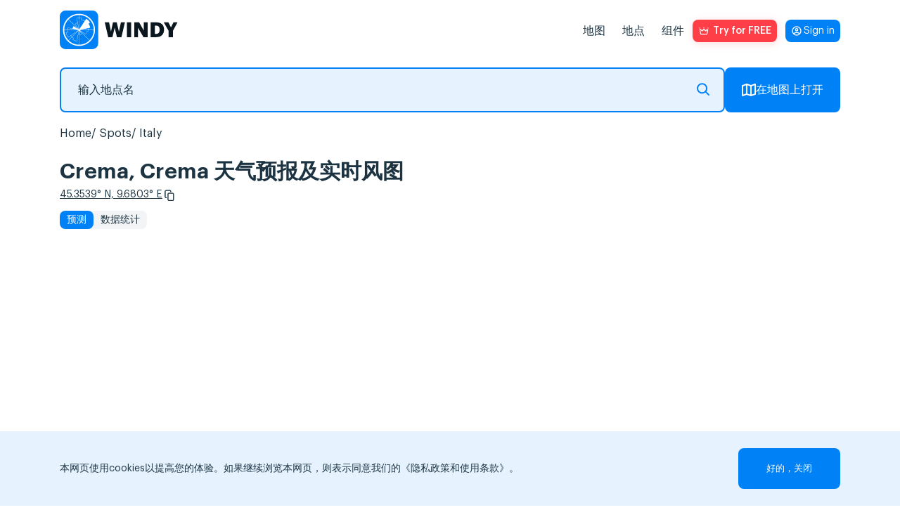

--- FILE ---
content_type: text/html; charset=UTF-8
request_url: https://windy.app/zh/forecast2/spot/104659/Crema
body_size: 18915
content:
<!doctype html>
<html lang="zh">

<head>
    <meta charset="utf-8"/>
    <meta http-equiv="X-UA-Compatible" content="IE=edge"/>
    <meta name="viewport" content="width=device-width, initial-scale=1.0, maximum-scale=1.0, user-scalable=no"/>
    <meta name="description" content="风、浪和天气预报 Crema, Lombardia, Provincia di Cremona, Italy：风速和风向、阵风、浪高和周期。 风帆、风筝冲浪等风运动的特别预报。"/>
    <title>Crema, Lombardia, Provincia di Cremona 风、浪和天气预报 — Windy.app</title>

    <meta property="og:type" content="article">
    <meta property="og:title" content="Crema, Lombardia, Provincia di Cremona 风、浪和天气预报 — Windy.app">
    <meta property="og:description" content="风、浪和天气预报 Crema, Lombardia, Provincia di Cremona, Italy：风速和风向、阵风、浪高和周期。 风帆、风筝冲浪等风运动的特别预报。">
    <meta property="og:image" content="https://api.windyapp.co/v10/screenshot?type=forecast&thememode=white&spot_id=104659&tempunit=C&windunit=m/s&width=1108&height=626">
    <meta property="og:url" content="https://windy.app/zh/forecast2/spot/104659/Crema">
    <meta property="og:site_name" content="WINDY.APP">

    <meta name="twitter:card" content="summary">
    <meta name="twitter:url" content="https://windy.app/zh/forecast2/spot/104659/Crema">
    <meta name="twitter:title" content="Crema, Lombardia, Provincia di Cremona 风、浪和天气预报 — Windy.app">
    <meta name="twitter:description" content="风、浪和天气预报 Crema, Lombardia, Provincia di Cremona, Italy：风速和风向、阵风、浪高和周期。 风帆、风筝冲浪等风运动的特别预报。">
    <meta name="twitter:image" content="https://api.windyapp.co/v10/screenshot?type=forecast&thememode=white&spot_id=104659&tempunit=C&windunit=m/s&width=1108&height=626">
    <meta name="twitter:image:alt" content="Crema, Lombardia, Provincia di Cremona 风、浪和天气预报 — Windy.app">
    <meta name="google-site-verification" content="qbwybSGEpGNICUF0j-CMB1puHqcD5s1Xm42hDHU0OBI" />


            <link href="/css/detail2.css?id=edda9b0d229da058b006" rel="stylesheet">
    
    <link href="/vendor/fontawesome-free/css/all.min.css" rel="stylesheet">

    <script type="text/javascript">
    window.amplitudeApiKey = '444dfa426f5e17447c367e1ca0b89a1d';
    window.userID = '';
    window.ip = '172.18.0.3';
</script>
    <script src="/js/manifest.js?id=35a6d25ebf60af535273"></script>
    <script src="/js/utils.js?id=eef00d3f6c47a83c0888"></script>
    <script src="/js/vendor.js?id=0322afd0f11ef1e442e2" defer></script>
    <script src="/js/app.js?id=4a73f03b65e1f54102a8" defer></script>
    <script src="/js/all.js?id=89972dab486bef3d879e" defer></script>
    <script src="/js/windyPopup.js?id=6cca997dd06377d8d656" defer></script>
        <script src="/js/imgCarousel.js?id=1e7972aacd4a271aa316" defer></script>

    <link rel="apple-touch-icon" sizes="180x180" href="/apple-touch-icon.png"/>
    <link rel="icon" type="image/png" sizes="32x32" href="/favicon-32x32.png"/>
    <link rel="icon" type="image/png" sizes="16x16" href="/favicon-16x16.png"/>
    <link rel="manifest" href="/site.webmanifest"/>
    <link rel="mask-icon" href="/safari-pinned-tab.svg" color="#407fef"/>

            <link rel="canonical" href="https://windy.app/zh/forecast2/spot/104659/Crema">
    
                        <link rel="alternate" hreflang="es" href="https://windy.app/es/forecast2/spot/104659/Crema" title="Español" />
                    <link rel="alternate" hreflang="de" href="https://windy.app/de/forecast2/spot/104659/Crema" title="Deutsch" />
                    <link rel="alternate" hreflang="fr" href="https://windy.app/fr/forecast2/spot/104659/Crema" title="Français" />
                    <link rel="alternate" hreflang="it" href="https://windy.app/it/forecast2/spot/104659/Crema" title="Italiano" />
                    <link rel="alternate" hreflang="ja" href="https://windy.app/ja/forecast2/spot/104659/Crema" title="日本語" />
                    <link rel="alternate" hreflang="ko" href="https://windy.app/ko/forecast2/spot/104659/Crema" title="한국어" />
                    <link rel="alternate" hreflang="pt" href="https://windy.app/pt/forecast2/spot/104659/Crema" title="Português" />
                    <link rel="alternate" hreflang="zh" href="https://windy.app/zh/forecast2/spot/104659/Crema" title="简体中文" />
                    <link rel="alternate" hreflang="tr" href="https://windy.app/tr/forecast2/spot/104659/Crema" title="Türkçe" />
                    <link rel="alternate" hreflang="ru" href="https://windy.app/ru/forecast2/spot/104659/Crema" title="Русский" />
                    <link rel="alternate" hreflang="en" href="https://windy.app/forecast2/spot/104659/Crema" title="English" />
                    <link rel="alternate" hreflang="x-default" href="https://windy.app/forecast2/spot/104659/Crema" title="English" />
                
    <!-- JSON-LD markup generated by Google Structured Data Markup Helper. -->
    <script type="application/ld+json">
    {
      "@context" : "https://schema.org",
      "@type" : "SoftwareApplication",
      "name" : "WINDY.APP",
      "image" : "https://windy.app/img/promo-image.png?v2",
      "url" : "https://windy.app/",
      "publisher" : {
        "@type" : "Organization",
        "name" : "Windy Weather World Inc, USA"
      },
      "applicationCategory" : "Wind Forecast & Stats",
      "downloadUrl" : [ "https://windy.app.link/download-windy-ios", "https://windy.app.link/download-windy-android" ]
    }
    </script>

    <!-- Google Tag Manager -->
    <script>(function(w,d,s,l,i){w[l]=w[l]||[];w[l].push({'gtm.start':
    new Date().getTime(),event:'gtm.js'});var f=d.getElementsByTagName(s)[0],
    j=d.createElement(s),dl=l!='dataLayer'?'&l='+l:'';j.async=true;j.src=
    'https://www.googletagmanager.com/gtm.js?id='+i+dl;f.parentNode.insertBefore(j,f);
    })(window,document,'script','dataLayer','GTM-KZJ5994');</script>
    <!-- End Google Tag Manager -->

</head>

<body lang="zh" class="spots body_light white" data-analytics='{
    "actions": [{
        "action": "pushToDataLayer",
        "value": {
            "event": "pageView"
        }
    }],
    "waitingActions": [{
        "selector": "[aria-label=\"App promotion banner\"] [type=\"button\"]",
        "actions": [{
            "action": "pushToDataLayer",
            "value": {
                "event": "analyticsEvent",
                "eventCategory": "smart_app_banner",
                "eventAction": "view",
                "eventLabel": "appsflyer",
                "eventProperty": "",
                "eventValue": 0
            }
        },{
            "action": "pushToDataLayer",
            "type": "onClick",
            "value": {
                "event": "analyticsEvent",
                "eventCategory": "smart_app_banner",
                "eventAction": "to_app",
                "eventLabel": "appsflyer",
                "eventProperty": "",
                "eventValue": 0
            }
        }]
    },{
        "selector": "[aria-label=\"Close banner\"]",
        "actions": [{
            "action": "pushToDataLayer",
            "type": "onClick",
            "value": {
                "event": "analyticsEvent",
                "eventCategory": "smart_app_banner",
                "eventAction": "close",
                "eventLabel": "appsflyer",
                "eventProperty": "",
                "eventValue": 0
            }
        }]
    }]
}'>
    <!-- Google Tag Manager (noscript) -->
    <noscript><iframe src="https://www.googletagmanager.com/ns.html?id=GTM-KZJ5994"
    height="0" width="0" style="display:none;visibility:hidden"></iframe></noscript>
    <!-- End Google Tag Manager (noscript) -->

    <!-- <div id="page-loading-overlay" class="page-loading-overlay" onclick="this.style.display='none'"><div></div></div> -->

    <script>
        window.__cfRLUnblockHandlers = true;
        // setTimeout(function(){
        //     document.getElementById('page-loading-overlay').style.display = 'none';
        // }, 5000);
    </script>
        <script>
function getCookie(name) {
    var r = document.cookie.split('; ').map(c => c.split('=')).find(o => o[0] == name);
    return r && r[1];
}
</script>
    <script>
        function getSigninButtonText() {
            const email = window.atob(decodeURIComponent(getCookie('mobile_user_email') || ''));
            return email || 'Sign in';
        }
    </script>

<span itemscope itemtype="https://schema.org/SoftwareApplication">
        <header class="header">
            <nav class="navbar">
                <a id="navbarLogo" class="navbar-brand navbar-logo navbar__logo" href="https://windy.app/zh">
                    <meta itemprop="url" content="https://windy.app/">
                    <img src="/img/logo-w-words-short.svg" 
                    alt="windyapp logo">
                </a>
                <a id="navbarLoginMobile" class="navbar__login navbar__login_mobile" href="/user/dashboard/" data-amplitude-usr="HEADER_IN_BUTTON"><p class="navbar__login-p"><script>document.write(getSigninButtonText());</script><noscript>Sign in</noscript></p></a>
                <input type="checkbox" class="navbar__fake-burger" id="fakeBurger">
                <label for="fakeBurger" class="navbar__burger" id="headerBurger"></label>
                <ul id="navbarMenu" class="navbar__list">
                    <script>
function getCookie(name) {
    var r = document.cookie.split('; ').map(c => c.split('=')).find(o => o[0] == name);
    return r && r[1];
}
</script>


<li class="navbar__list-item">
    <a id="menuItemMap" class="navbar__list-link" href="https://windy.app/zh/map" data-amp="map" data-position="header">
        地图    </a>
</li>
<li id="menuItemSpots" class="navbar__list-item" data-amp="spots" data-position="header">
    <a class="navbar__list-link" href="https://windy.app/zh/spots">
        地点    </a>
</li>
<li id="menuItemWidgets" class="navbar__list-item" data-amp="widgets" data-position="header">
    <a class="navbar__list-link" href="https://windy.app/zh/widgets">
        组件    </a>
</li>

<style>
.red_button:hover {
    background-color: #b8220e;
    /* filter: drop-shadow(1px 2px 6px #ff3e47); */
}

</style>
<li class="nav-item">
    <a id="proBtn" data-analytics='{
		"tests": [{
            "id": "ab_popup",
			"variants": [{
                "eventName": "ab_popup1",
                "probability": 50,
                "setAttributes": {
                    "href" : "/pro2?slide=0",
                    "target": "_blank"
                }
            }, {
                "eventName": "ab_popup2",
                "probability": 50,
                "setAttributes": {
                    "onClick" : "openPopup()"
                }
            }]
		}],
        "actions": [{
            "type": "onClick",
            "action": "setVariable",
            "name": "referred_screen",
            "value": "web_header"
        }]
    }' data-click-ab="true" style="color:#fff; background-image: url(/img/paywall/pro-btn-white.svg);" data-promo-pro class="red_button pro-btn pro-btn_place_header" data-amplitude-name="BTN_HEADER">
    Try for FREE
    </a>
</li>

<script>
function getCookie(name) {
    var r = document.cookie.split('; ').map(c => c.split('=')).find(o => o[0] == name);
    return r && r[1];
}
</script>
<script>
// show/hide "pro" promo buttons
document.querySelectorAll('[data-promo-pro]').forEach(el => {
    // if (location.pathname == '/pro' || location.pathname == '/pro/pay' ||  location.pathname == '/pro/lifetime') {
    //     el.style.display = 'none';
    // } else {
    el.style.display = getCookie('mobile_user_is_pro') == 1 ? 'none' : 'flex';
    // }
})
</script>

<a id="navbarLoginDesktop" class="navbar__login navbar__login_desktop" href="/user/dashboard/"><p class="navbar__login-p"><script>document.write(getSigninButtonText());</script><noscript>Sign in</noscript></p></a>
                    </style>
                </ul>
            </nav>
    </header>
    <script>
        const mobile = window.screen.width <= 960;
        const navbarLogin = mobile ? document.querySelector('#navbarLoginMobile') : document.querySelector('#navbarLoginDesktop');
        const proBadge = document.createElement('span');
        proBadge.classList.add('navbar__pro-badge');
        proBadge.textContent = 'PRO';

        navbarLogin.classList.add('navbar__login_' + (window.atob(decodeURIComponent(getCookie('mobile_user_email') || '')) ? 'y' : 'n'));
        if (getCookie('mobile_user_is_pro') == 1) {
            navbarLogin.append(proBadge)
        }

    </script>
    <script type="module" defer>
        if (mobile && !(location.pathname == '/pro' || location.pathname == '/pro/pay' ||  location.pathname == '/pro/lifetime')) {
            const navbarLogo = document.querySelector('#navbarLogo');
            const proBtn = document.querySelector('#proBtn');

            proBtn.insertAdjacentElement('afterend', navbarLogin);
            navbarLogo.insertAdjacentElement('afterend', proBtn);
        }
    </script>
    




    
<script>
    document.cookie = 'last_spot=104659; expires=Fri, 31 Dec 9999 23:59:59 GMT; path=/';
    document.cookie = 'last_spot_has_tides=; expires=Fri, 31 Dec 9999 23:59:59 GMT; path=/';
    if(!mobile) {
        const mobile = /Android|webOS|iPhone|iPad|iPod|BlackBerry|IEMobile|Opera Mini/i.test(navigator.userAgent);
    }
</script>

<div class="spot-page">
    <div class="spot-search">
        <form class="spot-search__form input-group">
            <fieldset class="spot-search__input-wrapper">
                <input 
                type="text" 
                class="px-4 form-control spots_search spot-search__input"
                placeholder="输入地点名" 
                name="search" 
                id="search"
                />
               <svg xmlns="http://www.w3.org/2000/svg" width="18" height="18" fill="none"><path stroke="#0583f4" stroke-linecap="round" stroke-linejoin="round" stroke-miterlimit="10" stroke-width="2" d="M12.28 12.28 17 17m-2.89-9.44A6.56 6.56 0 1 1 1 7.56a6.56 6.56 0 0 1 13.11 0"/></svg>
            </fieldset>
            <a href="/map" button class="btn-openmap btn-map-icon spot-search__button">
                <svg xmlns="http://www.w3.org/2000/svg" width="20" height="18" fill="none"><path stroke="#fff" stroke-linecap="round" stroke-linejoin="round" stroke-miterlimit="10" stroke-width="2" d="M7 1 1 3v14l6-2M7 1v14M7 1l6 2M7 15l6 2m0-14v14m0-14 6-2v14l-6 2"/></svg>
                在地图上打开            </a>
        </form>
    </div>

    <ol itemscope itemtype="https://schema.org/BreadcrumbList" class="breadcrumb clearfix">

                
                            <li itemprop="itemListElement" itemscope itemtype="https://schema.org/ListItem" class="breadcrumb-item">
                    <a itemprop="item" href="/">
                        <span itemprop="name">Home</span>
                    </a>
                    <meta itemprop="position" content="1" />
                </li>
            
        
                            <li itemprop="itemListElement" itemscope itemtype="https://schema.org/ListItem" class="breadcrumb-item">
                    <a itemprop="item" href="https://windy.app/zh/spots">
                        <span itemprop="name">Spots</span>
                    </a>
                    <meta itemprop="position" content="2" />
                </li>
            
        
                            <li itemprop="itemListElement" itemscope itemtype="https://schema.org/ListItem" class="breadcrumb-item">
                    <a itemprop="item" href="https://windy.app/zh/spots/Italy">
                        <span itemprop="name">Italy</span>
                    </a>
                    <meta itemprop="position" content="3" />
                </li>
            
        
                            <li itemprop="itemListElement" itemscope itemtype="https://schema.org/ListItem" class="breadcrumb-item">
                    <a itemprop="item" href="https://windy.app/zh/forecast2/spot/104659/Crema">
                        <span itemprop="name">Crema</span>
                    </a>
                    <meta itemprop="position" content="4" />
                </li>
            
            </ol>



    <h1 >
                Crema, Crema 天气预报及实时风图    </h1>
    <div class="coordinates">
        <a class="coordinates__link" href="https://windy.app/map/#c=45.3539,9.6803&amp;z=14" title="Open on map">45.3539° N, 9.6803° E</a>
        <svg id="copyCords" width="24" height="24" viewBox="0 0 24 24" fill="none" xmlns="http://www.w3.org/2000/svg" class="coordinates__copy-icon" role="button" tabindex="0" aria-label="Copy coordinates" data-copy="45.3539,9.6803" title="Copy coordinates">
            <path d="M6.79036 15.7589C7.0081 15.7589 7.18432 15.9371 7.18432 16.1573C7.18432 16.3776 7.00812 16.5558 6.79036 16.5558H6.44198C5.86645 16.5558 5.34321 16.318 4.96398 15.9344C4.58478 15.5508 4.34961 15.0215 4.34961 14.4394V5.46603C4.34961 4.88389 4.58478 4.35463 4.96398 3.97105C5.34319 3.58748 5.86645 3.34961 6.44198 3.34961H12.5295C13.105 3.34961 13.6282 3.58748 14.0075 3.97105C14.3867 4.35461 14.6218 4.88389 14.6218 5.46603V5.84216C14.6218 6.06173 14.4456 6.24064 14.2279 6.24064C14.0101 6.24064 13.8339 6.06242 13.8339 5.84216V5.46603C13.8339 5.10348 13.6872 4.77343 13.4507 4.53353C13.2142 4.29431 12.8879 4.14589 12.5288 4.14589H6.44129C6.08286 4.14589 5.75656 4.2943 5.51939 4.53353C5.28288 4.77276 5.13548 5.10278 5.13548 5.46603V14.4394C5.13548 14.802 5.28288 15.1313 5.51939 15.3712C5.75589 15.6104 6.08217 15.7595 6.44129 15.7595L6.79036 15.7589ZM11.1698 8.14339H17.2572C17.8328 8.14339 18.356 8.38126 18.7352 8.76483C19.1144 9.1484 19.3496 9.67768 19.3496 10.2598V19.2332C19.3496 19.8153 19.1144 20.3446 18.7352 20.7282C18.356 21.1117 17.8328 21.3496 17.2572 21.3496H11.1698C10.5942 21.3496 10.071 21.1117 9.69177 20.7282C9.31256 20.3446 9.07739 19.8153 9.07739 19.2332V10.2598C9.07739 9.67768 9.31256 9.14842 9.69177 8.76483C10.071 8.38126 10.5942 8.14339 11.1698 8.14339ZM17.2572 8.94037H11.1698C10.8113 8.94037 10.485 9.08878 10.2479 9.32869C10.0114 9.56791 9.86462 9.89794 9.86462 10.2605V19.2339C9.86462 19.5964 10.0113 19.9265 10.2479 20.1664C10.4844 20.4056 10.8106 20.554 11.1698 20.554H17.2572C17.6157 20.554 17.942 20.4056 18.1791 20.1664C18.4156 19.9272 18.5631 19.5971 18.5631 19.2339V10.2605C18.5631 9.89796 18.4157 9.56859 18.1791 9.32869C17.9426 9.08946 17.6164 8.94037 17.2572 8.94037Z" fill="white"/>
            <path d="M19 10.2598C19 9.77353 18.8034 9.3315 18.4863 9.01074C18.1692 8.69008 17.7338 8.49316 17.2568 8.49316H11.1699C10.6929 8.49316 10.2575 8.69003 9.94043 9.01074C9.62334 9.33152 9.42775 9.77356 9.42773 10.2598V19.2334C9.42779 19.7196 9.62335 20.1617 9.94043 20.4824C10.2575 20.8031 10.693 21 11.1699 21H17.2568C17.7338 21 18.1693 20.803 18.4863 20.4824C18.8034 20.1617 18.9999 19.7196 19 19.2334V10.2598ZM18.2129 10.2607C18.2129 9.99531 18.1056 9.75301 17.9307 9.5752L17.8623 9.51172C17.6961 9.37259 17.4845 9.29004 17.2568 9.29004H11.1699C10.9103 9.29004 10.6723 9.39796 10.4971 9.5752C10.3226 9.75171 10.2148 9.99422 10.2148 10.2607V19.2334C10.2148 19.4994 10.3217 19.7426 10.4961 19.9199C10.6705 20.0963 10.9094 20.2041 11.1699 20.2041H17.2568C17.5165 20.2041 17.7553 20.0968 17.9307 19.9199C18.1052 19.7432 18.2129 19.5001 18.2129 19.2334V10.2607ZM14.2715 5.46582C14.2714 4.97965 14.0759 4.53752 13.7588 4.2168C13.4417 3.89611 13.0063 3.69922 12.5293 3.69922H6.44238C5.96547 3.69922 5.52994 3.89619 5.21289 4.2168C4.89581 4.53754 4.69928 4.97966 4.69922 5.46582V14.4395C4.69923 14.9257 4.89578 15.3677 5.21289 15.6885C5.52997 16.0091 5.96543 16.2061 6.44238 16.2061H6.79004C6.81074 16.2061 6.83398 16.188 6.83398 16.1572C6.83393 16.1266 6.8107 16.1084 6.79004 16.1084L6.44238 16.1094C6.04142 16.1094 5.67313 15.9633 5.3877 15.7246L5.27051 15.6172C4.97288 15.3153 4.78517 14.8987 4.78516 14.4395V5.46582C4.78521 5.00628 4.97232 4.58873 5.27051 4.28711C5.56951 3.98551 5.98424 3.7959 6.44141 3.7959H12.5283C12.9858 3.7959 13.4006 3.98526 13.6992 4.28711L13.7002 4.28809C13.9981 4.5904 14.1835 5.00739 14.1836 5.46582V5.8418C14.1836 5.87238 14.2069 5.89044 14.2275 5.89062C14.2478 5.89062 14.2715 5.87225 14.2715 5.8418V5.46582ZM18.9131 19.2334C18.9131 19.693 18.726 20.1104 18.4277 20.4121C18.1287 20.7136 17.7139 20.9043 17.2568 20.9043H11.1699C10.7695 20.9043 10.4018 20.7591 10.1162 20.5205L9.99902 20.4121C9.70091 20.1097 9.51465 19.6921 9.51465 19.2334V10.2607C9.51465 9.80223 9.70063 9.38492 9.99902 9.08301C10.2982 8.78043 10.7127 8.59082 11.1699 8.59082H17.2568C17.715 8.59082 18.1304 8.78129 18.4287 9.08301C18.7263 9.38491 18.9131 9.80155 18.9131 10.2607V19.2334ZM19.6992 19.2334C19.6992 19.9113 19.4256 20.5283 18.9844 20.9746C18.543 21.421 17.9309 21.6992 17.2568 21.6992H11.1699C10.4961 21.6992 9.88469 21.4208 9.44336 20.9746C9.00215 20.5283 8.7276 19.9113 8.72754 19.2334V10.2598C8.72755 9.58182 9.00119 8.96491 9.44238 8.51855C9.88373 8.07213 10.4959 7.79297 11.1699 7.79297H17.2568C17.9309 7.79297 18.543 8.07214 18.9844 8.51855C19.4256 8.96491 19.6992 9.58176 19.6992 10.2598V19.2334ZM14.9717 5.8418C14.9717 6.25048 14.6428 6.59082 14.2275 6.59082C13.8129 6.59064 13.4844 6.25147 13.4844 5.8418V5.46582C13.4843 5.19944 13.376 4.95667 13.2012 4.7793C13.0269 4.60347 12.7884 4.49609 12.5283 4.49609H6.44141C6.1817 4.49609 5.94292 4.60341 5.76758 4.78027C5.59326 4.95695 5.48541 5.19937 5.48535 5.46582V14.4395C5.48537 14.7049 5.59267 14.9472 5.76758 15.125C5.9423 15.3017 6.1813 15.4092 6.44141 15.4092H6.79004L6.86719 15.4131C7.24502 15.4519 7.53412 15.7732 7.53418 16.1572C7.53418 16.567 7.20486 16.9062 6.79004 16.9062H6.44238C5.76833 16.9062 5.15621 16.6271 4.71484 16.1807C4.27357 15.7343 4.00001 15.1175 4 14.4395V5.46582C4.00006 4.78787 4.27361 4.17094 4.71484 3.72461C5.15619 3.27822 5.76836 3 6.44238 3H12.5293C13.2031 3 13.8145 3.27844 14.2559 3.72461C14.6971 4.17092 14.9716 4.7879 14.9717 5.46582V5.8418Z" fill="white"/>
        </svg>
        <script>
            const copyIcon = document.querySelector('#copyCords');
            if (copyIcon) {
                copyIcon.addEventListener('click', function() {
                    const text = copyIcon.dataset.copy;
                    if (!text) return;
                    if (navigator.clipboard && window.isSecureContext) {
                        navigator.clipboard.writeText(copyIcon.dataset.copy);
                    } else {
                        const textarea = document.createElement('textarea');
                        textarea.value = copyIcon.dataset.copy;
                        textarea.style.position = 'fixed';
                        textarea.style.top = '-1000px';
                        document.body.appendChild(textarea);
                        textarea.select();
                        try { document.execCommand('copy'); } catch (e) {}
                        document.body.removeChild(textarea);
                    }

                    const prevTitle = copyIcon.getAttribute('title') || '';
                    copyIcon.classList.add('copied');
                    copyIcon.setAttribute('title', 'Copied!');
                    setTimeout(function() {
                        copyIcon.classList.remove('copied');
                        copyIcon.setAttribute('title', prevTitle || 'Copy coordinates');
                    }, 1200);
                });
            }
        </script>
    </div>
    <nav class="widget-choose">
                                    <a href="https://windy.app/zh/forecast2/spot/104659/Crema" class="active">预测</a>
                <a href="https://windy.app/zh/forecast2/spot/104659/Crema/statistics">数据统计</a>
                                </nav>

            <div class="forecast-widget-wrapper">
            <div id="forecastWidget" data-windywidget="forecast" data-thememode="white"
                data-spotid="104659" data-lat="false" data-lng="false" data-appid="windyapp">
            </div>
            <script async="true" data-cfasync="false" type="text/javascript"
                src="https://windy.app/widgets-code/forecast/windy_forecast_async.js?v178">
            </script>
        </div>

        
        <script>
            (function() {
                var widgetWrapper = document.querySelector('.forecast-widget-wrapper');
                var widgetElement = document.getElementById('forecastWidget');
                var resized = false;
                
                function resizeWrapper() {
                    if (widgetWrapper && !resized) {
                        widgetWrapper.style.maxHeight = '560px';
                        resized = true;
                    }
                }

            function checkForWidget() {
                var widgetHeader = document.getElementById('windywidgetheader');
                if (widgetHeader) {
                    setTimeout(function() {
                        resizeWrapper();
                    }, 2000);
                    return true;
                }
                return false;
            }

                // Watch for widget appearing
                if (widgetElement && window.MutationObserver) {
                    var observer = new MutationObserver(function(mutations) {
                        if (checkForWidget()) {
                            observer.disconnect();
                        }
                    });
                    observer.observe(widgetElement, { childList: true, subtree: true });
                }

                // Fallback: check after 6 seconds if widget still hasn't appeared
                setTimeout(function() {
                    if (!checkForWidget()) {
                        console.log('Widget did not load after 10 seconds, resizing wrapper');
                        resizeWrapper();
                    }
                }, 10000);
            })();
        </script>


    <div class="install-code forecast mt-4" style="display: none">
        <p>
            获取验证码:&nbsp;&nbsp;&nbsp;
            <button class="copy-code btn btn_grey">复制到剪切板</button>
        </p>
        <textarea readonly="true" id="widget1_code" onclick="this.select()" class="pre form-control">&lt;div
    data-windywidget="forecast"
    data-thememode="white"
    data-spotid="104659"
    data-appid="fe8cccecdf9d80eb74c70ddcf30432d8"&gt;
&lt;/div&gt;
&lt;script async="true" data-cfasync="false" type="text/javascript" src="https://windy.app/widgets-code/forecast/windy_forecast_async.js?v178"&gt;&lt;/script&gt;</textarea>
        <p class="mt-4">您也可以使用<code>data-lat</code> and <code>data-lng</code>参数在纬度/经度坐标中精准定位。</p>
    </div>

        <div class="underwidget-buttons-wrapper">
                <div class="store-container">
                    <a href="https://windyapp.onelink.me/VcDy/2nk1q8jz" data-desktopqrcode="/img/qr/code3.png" onclick="gtag('event', 'go_to_store', {'event_category':'site_button', 'event_label':'ios'});"  target="_blank" class="download-windy-ios">
                        <img src="/img/btn-light-appstore.svg"
                        class="store-icons_type_footer"
                        alt="windyapp in app-store">
                    </a>
                    <a href="https://windyapp.onelink.me/VcDy/2nk1q8jz" data-desktopqrcode="/img/qr/code3.png" onclick="gtag('event', 'go_to_store', {'event_category':'site_button', 'event_label':'android'});" target="_blank" class="download-windy-android">
                        <img src="/img/btn-light-googleplay.svg"
                        class="store-icons_type_footer"
                        alt="windyapp in google-play">
                    </a>
                    <a href="https://appgallery.huawei.com/app/C110281657">
                        <img src="/img/btn-light-huawei.svg" 
                        alt="WINDY APP Huawei store" 
                        class="store-icons_type_footer"/>
                    </a>
                </div>
                <button class="btn btn-install" data-install="forecast">在您的网页上安装</button>
        </div>

    <div class="spot-page__map-wrapper"
        onclick="gtag('event', 'click_spot_widget_map');">
        <h2>
            活风图        </h2>
        <div data-windywidget="map"
             data-spotid="104659"
             data-spots="true"
             data-hear="true"
             data-appid="windyapp"
             data-width="100%"
             data-height="605px"
             class="map">
        </div>
        <script async="true" data-cfasync="false" type="text/javascript"
            src="//windy.app/widget3/windy_map_async.js?v385"></script>
    </div>
    <div class="underwidget-buttons-wrapper">
        <button class="btn btn-install"
            data-install="map">在您的网页上安装</button>
    </div>

    <div class="install-code map" style="display: none">
        <p>
            获取验证码:&nbsp;&nbsp;&nbsp;
            <button class="copy-code btn btn_grey">复制到剪切板</button>
        </p>
        <textarea readonly="true" id="widget1_code" onclick="this.select()" class="pre form-control">&lt;div
    data-windywidget="map"
    data-spotid="104659"
    data-appid="fe8cccecdf9d80eb74c70ddcf30432d8"
    data-spots="true"&gt;
&lt;/div&gt;
&lt;script async="true" data-cfasync="false" type="text/javascript" src="https://windy.app/widget3/windy_map_async.js"&gt;&lt;/script&gt;</textarea>

    </div>

    
        <div class="widget4 meteostation" onclick="gtag('event', 'click_spot_widget_meteostation');">
        <h2>Closest meteostation (1.21km):</h2>
        <div class="windychart" style="min-height:0">
    <div id="meteostation-widget-MADIS_AS376"></div>
            <script type="text/javascript" src="/widgets-code/meteostation-widget-v2/dist/widget.min.js?v1"></script>
        <script>
        MeteostationWidget.init('#meteostation-widget-MADIS_AS376', 'MADIS_AS376', {
            locale: 'en-US',
            showForecast: true
        });
    </script>
        <div class="underwidget-buttons-wrapper">
        <button class="btn btn-install"
            data-install="meteostation">在您的网页上安装        </button>
    </div> </div>
<div class="install-code meteostation mt-4" style="display: none">
    <p>
        获取验证码:&nbsp;&nbsp;&nbsp;
        <button class="copy-code btn btn-secondary btn-sm">复制到剪切板</button>
    </p>
    <textarea readonly="true" id="widget1_code" onclick="this.select()" class="pre form-control">&lt;div id="meteostation-widget-MADIS_AS376"&gt;&lt;/div&gt;
&lt;script type="text/javascript" src="https://windy.app/widgets-code/meteostation-widget-v2/dist/widget.min.js?v1"&gt;&lt;/script&gt;
&lt;script&gt;
MeteostationWidget.init('#meteostation-widget-MADIS_AS376', 'MADIS_AS376', {
    locale: 'en-US',
    showForecast: true
});
&lt;/script&gt;</textarea>

</div>
    </div>
    
            <div class="spot-page__col spot-page__col_article mb">
        <h2 style="margin-bottom: 1rem;">Crema Crema 天气预报及实时风图</h2>
        <ul class="spot-page__p-list">
                    <li>风况和波浪天气预报是为 Crema , Italy 包含当地风速、风向和阵风的详细信息。波浪预报包括浪高和周期。Windy.app亦提供一般天气预报：温度、气压、云量、降水和潮汐。</li>
            <li>这些预报是为 Crema 基于GFS模型，为帆板，风筝冲浪，帆船和其他极限运动而设。所有数据一天更新4次。预测分步骤进行，持续1到3小时，最多预测10天。</li>
                </ul>
    </div>
    
            <div>
                            <div class="img-carousel">
                    <div class="img-carousel-slider">
                        <div class="img-carousel-slider__container">
                            <div class="img-carousel-slider__item img-carousel-slider__item_video" data-index="video">
                                <a href="https://www.youtube.com/results?search_query=Crema+overview" target="_blank"
                                   onclick="gtag('event', 'go_to_spot_video');">
                                    <div class="img-carousel-slider__video-overlay"></div>
                                </a>
                            </div>
                            
                                                            <div class="img-carousel-slider__item" data-index="0">
                                    <img src="https://cdn.windyapp.co/reports/2025-05-25/preview_image_4210E0B1-0F7B-41D2-B146-C05A1476CAA2_img6833107160a6b.jpg" 
                                         alt="Spot photo 1"
                                         data-fullsize="https://cdn.windyapp.co/reports/2025-05-25/image_4210E0B1-0F7B-41D2-B146-C05A1476CAA2_img6833107160a6b.jpg"
                                         loading="lazy">
                                </div>
                                                    </div>
                        <button class="img-carousel-slider__arrow img-carousel-slider__arrow_left">
                            <svg xmlns="http://www.w3.org/2000/svg" width="18" height="18" fill="none"><path fill="#717c83" d="m13.4 2.8-1.3-1.3L4.6 9l7.5 7.5 1.3-1.3L7.2 9z"/></svg>
                        </button>
                        <button class="img-carousel-slider__arrow img-carousel-slider__arrow_right">
                            <svg xmlns="http://www.w3.org/2000/svg" width="18" height="18" fill="none"><path fill="#717c83" d="m4.6 15.2 1.3 1.3L13.4 9 6 1.5 4.6 2.8 10.8 9z"/></svg>
                        </button>
                        <span class="img-carousel-slider__gradient img-carousel-slider__gradient_left"></span>
                        <span class="img-carousel-slider__gradient img-carousel-slider__gradient_right"></span>
                    </div>
                </div>
                
                <div class="img-carousel-fullscreen">
                    <div class="img-carousel-fullscreen__container">
                                                    <div class="img-carousel-fullscreen__item" data-index="0">
                                <img src="https://cdn.windyapp.co/reports/2025-05-25/image_4210E0B1-0F7B-41D2-B146-C05A1476CAA2_img6833107160a6b.jpg" 
                                    alt="Spot photo 1"
                                    loading="lazy">
                            </div>
                                            </div>
                    <button class="img-carousel-fullscreen__arrow img-carousel-fullscreen__arrow_left">
                        <svg xmlns="http://www.w3.org/2000/svg" width="18" height="18" fill="none"><path fill="#717c83" d="m13.4 2.8-1.3-1.3L4.6 9l7.5 7.5 1.3-1.3L7.2 9z"/></svg>
                    </button>
                    <button class="img-carousel-fullscreen__arrow img-carousel-fullscreen__arrow_right">
                        <svg xmlns="http://www.w3.org/2000/svg" width="18" height="18" fill="none"><path fill="#717c83" d="m4.6 15.2 1.3 1.3L13.4 9 6 1.5 4.6 2.8 10.8 9z"/></svg>
                    </button>
                    <div class="img-carousel-fullscreen__close"></div>
                    <div class="img-carousel-fullscreen__counter">1 / 1</div>
                </div>
                    </div>

        

        
        <div class="grid-cell grid-cell_type_nearby">
            <h2>Nearby spots</h2>
            <span class="grid-cell__line-separator grid-cell__line-separator_wide-only"></span>
                                    <ul class="spot-list">
    <li class="spot-list__li-wrap">
        <a class="spot-list__item" href="https://windy.app/zh/forecast2/spot/631726/Bergamo">
            <p class="spot-list__name" >Bergamo<span class="spot-list__distance">38km</span></p>
            <div class="spot-list__weather" data-nearbyspot="631726">
                <div class="spot-list__weather-item">
                    <img class="spot-list__direction-icon" src="/img/cws-arr2.svg" width="24" height="24" style="transform:rotate(354deg)"><span class="spot-list__weather-text">1 m/s, South</span>
                </div>
                <div class="spot-list__weather-item">
                    <img class="spot-list__weather-icon" src="/img/weather-icons/Cloudy1.svg?3" width="24" height="24"><span class="spot-list__weather-text">+4 <sup>&deg;</sup>C</span>
                </div>
                
            </div>
        </a>
    </li>
    <li class="spot-list__li-wrap">
        <a class="spot-list__item" href="https://windy.app/zh/forecast2/spot/655282/Monza+track">
            <p class="spot-list__name" >Monza track<span class="spot-list__distance">43km</span></p>
            <div class="spot-list__weather" data-nearbyspot="655282">
                <div class="spot-list__weather-item">
                    <img class="spot-list__direction-icon" src="/img/cws-arr2.svg" width="24" height="24" style="transform:rotate(303deg)"><span class="spot-list__weather-text">2 m/s, Southeast</span>
                </div>
                <div class="spot-list__weather-item">
                    <img class="spot-list__weather-icon" src="/img/weather-icons/Cloudy1.svg?3" width="24" height="24"><span class="spot-list__weather-text">+5 <sup>&deg;</sup>C</span>
                </div>
                
            </div>
        </a>
    </li>
    <li class="spot-list__li-wrap">
        <a class="spot-list__item" href="https://windy.app/zh/forecast2/spot/545761/Lodi">
            <p class="spot-list__name" >Lodi<span class="spot-list__distance">14km</span></p>
            <div class="spot-list__weather" data-nearbyspot="545761">
                <div class="spot-list__weather-item">
                    <img class="spot-list__direction-icon" src="/img/cws-arr2.svg" width="24" height="24" style="transform:rotate(281deg)"><span class="spot-list__weather-text">4 m/s, East</span>
                </div>
                <div class="spot-list__weather-item">
                    <img class="spot-list__weather-icon" src="/img/weather-icons/Cloudy1.svg?3" width="24" height="24"><span class="spot-list__weather-text">+7 <sup>&deg;</sup>C</span>
                </div>
                
            </div>
        </a>
    </li>
    <li class="spot-list__li-wrap">
        <a class="spot-list__item" href="https://windy.app/zh/forecast2/spot/458588/Piacenza">
            <p class="spot-list__name" >Piacenza<span class="spot-list__distance">34km</span></p>
            <div class="spot-list__weather" data-nearbyspot="458588">
                <div class="spot-list__weather-item">
                    <img class="spot-list__direction-icon" src="/img/cws-arr2.svg" width="24" height="24" style="transform:rotate(286deg)"><span class="spot-list__weather-text">5 m/s, East</span>
                </div>
                <div class="spot-list__weather-item">
                    <img class="spot-list__weather-icon" src="/img/weather-icons/Cloudy1.svg?3" width="24" height="24"><span class="spot-list__weather-text">+7 <sup>&deg;</sup>C</span>
                </div>
                
            </div>
        </a>
    </li>
    <li class="spot-list__li-wrap">
        <a class="spot-list__item" href="https://windy.app/zh/forecast2/spot/8154927/torrente+Nure+Vecchio">
            <p class="spot-list__name" >torrente Nure Vecchio<span class="spot-list__distance">35km</span></p>
            <div class="spot-list__weather" data-nearbyspot="8154927">
                <div class="spot-list__weather-item">
                    <img class="spot-list__direction-icon" src="/img/cws-arr2.svg" width="24" height="24" style="transform:rotate(287deg)"><span class="spot-list__weather-text">5 m/s, East</span>
                </div>
                <div class="spot-list__weather-item">
                    <img class="spot-list__weather-icon" src="/img/weather-icons/Cloudy1.svg?3" width="24" height="24"><span class="spot-list__weather-text">+7 <sup>&deg;</sup>C</span>
                </div>
                
            </div>
        </a>
    </li>
    <li class="spot-list__li-wrap">
        <a class="spot-list__item" href="https://windy.app/zh/forecast2/spot/8154783/Idroscalo">
            <p class="spot-list__name" >Idroscalo<span class="spot-list__distance">33km</span></p>
            <div class="spot-list__weather" data-nearbyspot="8154783">
                <div class="spot-list__weather-item">
                    <img class="spot-list__direction-icon" src="/img/cws-arr2.svg" width="24" height="24" style="transform:rotate(278deg)"><span class="spot-list__weather-text">3 m/s, East</span>
                </div>
                <div class="spot-list__weather-item">
                    <img class="spot-list__weather-icon" src="/img/weather-icons/Cloudy1.svg?3" width="24" height="24"><span class="spot-list__weather-text">+6 <sup>&deg;</sup>C</span>
                </div>
                
            </div>
        </a>
    </li>
    <li class="spot-list__li-wrap">
        <a class="spot-list__item" href="https://windy.app/zh/forecast2/spot/580052/Aeroporto+Cremona">
            <p class="spot-list__name" >Aeroporto Cremona<span class="spot-list__distance">33km</span></p>
            <div class="spot-list__weather" data-nearbyspot="580052">
                <div class="spot-list__weather-item">
                    <img class="spot-list__direction-icon" src="/img/cws-arr2.svg" width="24" height="24" style="transform:rotate(289deg)"><span class="spot-list__weather-text">5 m/s, East</span>
                </div>
                <div class="spot-list__weather-item">
                    <img class="spot-list__weather-icon" src="/img/weather-icons/Cloudy1.svg?3" width="24" height="24"><span class="spot-list__weather-text">+7 <sup>&deg;</sup>C</span>
                </div>
                
            </div>
        </a>
    </li>
</ul>

                        </div>

        <span class="spot-page__line-separator"></span>

        <div class="grid-cell grid-cell_type_top-spots">
            <h2>Italy top spots</h2>
            <span class="grid-cell__line-separator grid-cell__line-separator_wide-only"></span>
            
                            <ul class="spot-list spot-list_top">
                                            <li class="spot-list__li-wrap">
                            <a class="spot-list__item"
                                href="https://windy.app/zh/forecast2/spot/8520053/Lo+Stagnone+Lagoon">
                                <p class="spot-list__name">Lo Stagnone Lagoon
                                                                                                                <img 
                                            class="spot-list__sport-icon"
                                            src="/img/activities-icons/kite.png"
                                            alt="kite icon" />
                                                                                                        </p>

                            </a>
                        </li>
                                            <li class="spot-list__li-wrap">
                            <a class="spot-list__item"
                                href="https://windy.app/zh/forecast2/spot/8520055/Lake+Garda+Torbole+sailing">
                                <p class="spot-list__name">Lake Garda (Torbole) (sailing)
                                                                                                                <img 
                                            class="spot-list__sport-icon"
                                            src="/img/activities-icons/marina.png"
                                            alt="marina icon" />
                                                                                                        </p>

                            </a>
                        </li>
                                            <li class="spot-list__li-wrap">
                            <a class="spot-list__item"
                                href="https://windy.app/zh/forecast2/spot/8520057/Porto+Cervo+Costa+Smeralda">
                                <p class="spot-list__name">Porto Cervo (Costa Smeralda)
                                                                                                                <img 
                                            class="spot-list__sport-icon"
                                            src="/img/activities-icons/marina.png"
                                            alt="marina icon" />
                                                                                                        </p>

                            </a>
                        </li>
                                            <li class="spot-list__li-wrap">
                            <a class="spot-list__item"
                                href="https://windy.app/zh/forecast2/spot/8520059/Lo+Stagnone+Marsala">
                                <p class="spot-list__name">Lo Stagnone (Marsala)
                                                                                                                <img 
                                            class="spot-list__sport-icon"
                                            src="/img/activities-icons/kite.png"
                                            alt="kite icon" />
                                                                                                        </p>

                            </a>
                        </li>
                                            <li class="spot-list__li-wrap">
                            <a class="spot-list__item"
                                href="https://windy.app/zh/forecast2/spot/8520061/Porto+Pollo+kitesurfing">
                                <p class="spot-list__name">Porto Pollo (kitesurfing)
                                                                                                                <img 
                                            class="spot-list__sport-icon"
                                            src="/img/activities-icons/kite.png"
                                            alt="kite icon" />
                                                                                                        </p>

                            </a>
                        </li>
                                            <li class="spot-list__li-wrap">
                            <a class="spot-list__item"
                                href="https://windy.app/zh/forecast2/spot/8520063/Punta+Trettu+kitesurfing">
                                <p class="spot-list__name">Punta Trettu (kitesurfing)
                                                                                                                <img 
                                            class="spot-list__sport-icon"
                                            src="/img/activities-icons/kite.png"
                                            alt="kite icon" />
                                                                                                        </p>

                            </a>
                        </li>
                                            <li class="spot-list__li-wrap">
                            <a class="spot-list__item"
                                href="https://windy.app/zh/forecast2/spot/8520069/Gizzeria+Lido">
                                <p class="spot-list__name">Gizzeria Lido
                                                                                                                <img 
                                            class="spot-list__sport-icon"
                                            src="/img/activities-icons/kite.png"
                                            alt="kite icon" />
                                                                                                        </p>

                            </a>
                        </li>
                                            <li class="spot-list__li-wrap">
                            <a class="spot-list__item"
                                href="https://windy.app/zh/forecast2/spot/8520083/Reggio+Calabria+Pellaro">
                                <p class="spot-list__name">Reggio Calabria (Pellaro)
                                                                                                                <img 
                                            class="spot-list__sport-icon"
                                            src="/img/activities-icons/kite.png"
                                            alt="kite icon" />
                                                                                                        </p>

                            </a>
                        </li>
                                            <li class="spot-list__li-wrap">
                            <a class="spot-list__item"
                                href="https://windy.app/zh/forecast2/spot/8520087/Chia+Su+Giudeu+Beach">
                                <p class="spot-list__name">Chia (Su Giudeu Beach)
                                                                                                                <img 
                                            class="spot-list__sport-icon"
                                            src="/img/activities-icons/kite.png"
                                            alt="kite icon" />
                                                                                                        </p>

                            </a>
                        </li>
                                            <li class="spot-list__li-wrap">
                            <a class="spot-list__item"
                                href="https://windy.app/zh/forecast2/spot/8520085/Lago+di+Como+Colico">
                                <p class="spot-list__name">Lago di Como (Colico)
                                                                                                                <img 
                                            class="spot-list__sport-icon"
                                            src="/img/activities-icons/kite.png"
                                            alt="kite icon" />
                                                                                                        </p>

                            </a>
                        </li>
                                            <li class="spot-list__li-wrap">
                            <a class="spot-list__item"
                                href="https://windy.app/zh/forecast2/spot/8520089/Porto+Cesareo">
                                <p class="spot-list__name">Porto Cesareo
                                                                                                                <img 
                                            class="spot-list__sport-icon"
                                            src="/img/activities-icons/kite.png"
                                            alt="kite icon" />
                                                                                                        </p>

                            </a>
                        </li>
                                            <li class="spot-list__li-wrap">
                            <a class="spot-list__item"
                                href="https://windy.app/zh/forecast2/spot/8520093/Malcesine+Lake+Garda">
                                <p class="spot-list__name">Malcesine (Lake Garda)
                                                                                                                <img 
                                            class="spot-list__sport-icon"
                                            src="/img/activities-icons/kite.png"
                                            alt="kite icon" />
                                                                                                        </p>

                            </a>
                        </li>
                                    </ul>
                    </div>

        


                <a href="https://media.windy.app/review-on-spot?userID=&amp;spot_id=104659&amp;spot_name=Crema" class="btn btn_align-end" style="margin-top: 16px; margin-bottom: 16px;">Share your experience here</a>

    
    <div class="container no-gutters mx-auto my-5">

        
    </div>

            <div class="spot_reviews shimmer-effect shimmer-effect_relative shimmer-effect_soft" style="min-height: 190px;" data-spotid="104659"></div>
    
    </div>

    <div id="popupWeatherModels" class="popup-weather-models"
        style="position:fixed; z-index: 1000; top:0;left: 0; height: 100%; width:100%; overflow-y: scroll; background-color: rgba(0,0,0,0.5); visibility: hidden; opacity: 0; transition: visibility 0.4s, opacity 0.4s ease-out;">
        <div style="max-width: 400px; margin: 1.5rem auto; position: relative; box-sizing: border-box">
            <div class="popup-content"
                style="margin-top: 10%; background-color: #ffffff; border-radius: 5px; width: 100%;">
                <div class="modal-header">
                    <h5 class="modal-title" style="width: 100%; text-align: center;">
                        We are sorry, but this model is available only in the App
                    </h5>
                    <button id="closeButton" class="popup-closebutton"
                        style="width:30px;height: 30px; font-size: 30px; box-sizing: border-box; color: #000000; opacity: 0.5; background-color: rgba(0,0,0,0); border: none; transform: rotate(45deg); outline: none; cursor: pointer;">&plus;</button>
                    </button>
                </div>
                <div class="modal-body" style="text-align: center;">
                    <span>You can get Windy.App for your platform here:</span>
                    <br>
                    <a style="display: inline-block; width:45%;" target="_blank"
                        href="https://windy.app.link/site-need-map-features-ios"
                        onclick="gtag('event', 'go_to_store', {'event_category':'site_button', 'event_label':'ios'});"
                        class="pr-0 pr-sm-2"><img src="/img/btn-appstore.svg" alt="WINDY APP Appstore"
                            class="p-2 store-icons_type_black"></a>
                    <a style="display: inline-block; width:45%;" target="_blank"
                        href="https://windy.app.link/site-need-map-features-android"
                        onclick="gtag('event', 'go_to_store', {'event_category':'site_button', 'event_label':'android'});"><img
                            src="/img/btn-googleplay.svg" alt="WINDY APP Google Play"
                            class="p-2 store-icons_type_black"></a>
                    <br>
                    <br>
                    <span>Or if this model is important for you in the web - please let us know at <a href="/cdn-cgi/l/email-protection#ceeeb9a7a0aab78eb9a7a0aab7afbebee0ada1" target="_blank"><span class="__cf_email__" data-cfemail="0176686f65784176686f65786071712f626e">[email&#160;protected]</span></a></span>
                    <br>
                    <br>
                    <img style="width: 100%; object-fit: contain;" alt="App models" src="/img/promo/app-models.svg">
                </div>
            </div>
        </div>
    </div>
</div>

<script data-cfasync="false" src="/cdn-cgi/scripts/5c5dd728/cloudflare-static/email-decode.min.js"></script><script>
    document.addEventListener('click', (evt) => {
        if (evt.target.id === 'model-select') {
            const modelSelector = document.getElementById('model-select');
            modelSelector.addEventListener('click', () => {
                if (modelSelector.value !== 'GFS27') {
                    const popup = document.querySelector('#popupWeatherModels');
                    popup.style.visibility = 'visible';
                    popup.style.opacity = '1';

                    popup.addEventListener('click', event => {
                        if (event.target == event.currentTarget) {
                            popup.style.visibility = 'hidden';
                            popup.style.opacity = '0';
                        }
                    });

                    const closeButton = document.querySelector('.popup-closebutton');

                    closeButton.addEventListener('click', () => {
                        popup.style.visibility = 'hidden';
                        popup.style.opacity = '0';

                    });

                    modelSelector.value = 'GFS27';
                }
            });
        }
    })
</script>

<link href="/css/paywall.css?id=0bf36532769244e7a12b" rel="stylesheet">
    <style>
        .popup-overlay {
            position: fixed;
            top: 0;
            left: 0;
            width: 100%;
            height: 100%;
            background-color: rgba(0, 0, 0, 0);
            display: flex;
            justify-content: center;
            align-items: center;
            z-index: 1000;
            opacity: 0;
            visibility: hidden;
            transition: all 0.3s ease;
            padding: 30px 70px;
        }
        @media (max-width: 550px) {
            .popup-overlay {
                padding: 0;
            }
        }

        .popup-overlay.active {
            background-color: rgba(0, 6, 8, 0.75);
            opacity: 1;
            visibility: visible;
        }

        /* Add this style to prevent body scrolling when popup is active */
        body.popup-active {
            overflow: hidden;
        }

        .popup-content {
            max-width: 550px;
            height: 100%;
            overflow-y: auto;
            box-shadow: 0 8px 37px rgba(0, 0, 0, 0.8);
            border-radius: 18px;
            transform: scale(0.95);
            transition: transform 0.3s ease;
            scrollbar-width: none;
        }

        .popup-overlay.active .popup-content {
            transform: scale(1);
        }

        .popup-close {
            display: block;
            position: relative;
            margin-bottom: -34px;
            margin-right: 15px;
            padding-top: 10px;
            text-align: right;
            cursor: pointer;
            font-size: 18px;
            color: #fff;
            z-index: 100;
            right: 0;
        }
        
        .slide .header {
            background-color: transparent !important;
        }
    </style>

<div class="popup-overlay" id="popupOverlay">
    <div class="popup-content">
        <span class="popup-close" id="closePopup" data-analytics='{
            "actions": [{
                "type": "onClick",
                "action": "pushToDataLayer",
                "value": {
                    "event": "analyticsEvent",
                    "eventCategory": "popup",
                    "eventAction": "close",
                    "eventLabel": "",
                    "eventProperty": {},
                    "eventValue": 0
                }
            }]
        }'>&times;</span>
        <!doctype html><html lang="en"><head><meta charset="UTF-8"><meta name="viewport" content="width=device-width,initial-scale=1"><meta name="csrf-token" content="ofpdLqvG"><script defer="defer" src="/funnel/windy-outdoor-mqy15-library/bundle.fa1104a5f8c2291cf330.js"></script><link href="/funnel/windy-outdoor-mqy15-library/styles.e491c650e2e927094389.css" rel="stylesheet"><script>window.windy_web_stories_config = {"version":"windy-fish-1","title":"Windy App - Your fishing companion","style":"windy1","stories":[{"slides":[{"id":"sports","elements":[{"type":"progressbar"},{"type":"header","level":2,"text":"What are your favorite outdoor activities?","style":"margin-bottom: 18px"},{"type":"options","columns":2,"tinyimage":true,"options":[{"title":"Sailing","image":"/funnel/windy-outdoor-mqy15-library/img/sailing.webp"},{"title":"Power boating","image":"/funnel/windy-outdoor-mqy15-library/img/power-boating.webp"},{"title":"Fishing","image":"/funnel/windy-outdoor-mqy15-library/img/fishing.webp"},{"title":"Surfing","image":"/funnel/windy-outdoor-mqy15-library/img/surfing.webp"},{"title":"Kitesurfing","image":"/funnel/windy-outdoor-mqy15-library/img/kitesurfing.webp"},{"title":"Windsurfing","image":"/funnel/windy-outdoor-mqy15-library/img/windsurfing.webp"},{"title":"Supsurfing","image":"/funnel/windy-outdoor-mqy15-library/img/supsurfing.webp"},{"title":"Kayaking","image":"/funnel/windy-outdoor-mqy15-library/img/kayaking.webp"},{"title":"Diving","image":"/funnel/windy-outdoor-mqy15-library/img/diving.webp"},{"title":"Bicycling","image":"/funnel/windy-outdoor-mqy15-library/img/bicycling.webp"},{"title":"Hiking","image":"/funnel/windy-outdoor-mqy15-library/img/hiking.webp"},{"title":"Winter Sport","image":"/funnel/windy-outdoor-mqy15-library/img/winter-sport.webp"},{"title":"Paragliding","image":"/funnel/windy-outdoor-mqy15-library/img/paragliding.webp"},{"title":"Drones","image":"/funnel/windy-outdoor-mqy15-library/img/drones.webp"},{"title":"Foiling","image":"/funnel/windy-outdoor-mqy15-library/img/foiling.webp"},{"title":"Other Activities","image":"/funnel/windy-outdoor-mqy15-library/img/other-activities.webp"}]},{"type":"next","isFixed":false,"text":"Next"}]},{"id":"experience","elements":[{"type":"progressbar"},{"type":"header","level":2,"text":"What is your experience level with these activities?"},{"type":"options","options":[{"title":"Beginner"},{"title":"Amateur"},{"title":"PRO"}]},{"type":"next","isFixed":false,"text":"Next"}]},{"id":"conditions","elements":[{"type":"progressbar"},{"type":"header","level":2,"text":"What weather conditions do you consider perfect for your activities?"},{"type":"options","tinyimage":true,"checkboxes":true,"additionalClass":"tiny-img-big","options":[{"title":"Sunny","image":"/funnel/windy-outdoor-mqy15-library/img/sunny.webp"},{"title":"Cloudy","image":"/funnel/windy-outdoor-mqy15-library/img/cloudy.webp"},{"title":"Windy","image":"/funnel/windy-outdoor-mqy15-library/img/windy.webp"},{"title":"Calm","image":"/funnel/windy-outdoor-mqy15-library/img/calm.webp"}]},{"type":"next","isFixed":false,"text":"Next"}]},{"id":"location","elements":[{"type":"progressbar"},{"type":"image","src":"/funnel/windy-outdoor-mqy15-library/img/region-preference.webp"},{"type":"header","level":2,"text":"Do you have preferred regions for engaging in outdoor activities?","style":"margin: 24px 0 18px"},{"type":"text","text":"Enter city name to discover the finest spots nearby.","style":"color: #A5B8C9; font-size: 14px; font-weight: 400;"},{"type":"input","placeholder":"Nearest city"},{"type":"next","isFixed":false,"text":"Next"}]},{"id":"howoften","elements":[{"type":"progressbar"},{"type":"header","level":2,"text":"How often do you practice your outdoor activities?"},{"type":"options","multiselect":false,"options":[{"title":"Every day"},{"title":"Several times a week"},{"title":"Once a week"},{"title":"Once a month"},{"title":"A few times a year on vacation"}]},{"type":"next","isFixed":false,"text":"Next"}]},{"id":"weatherapps","elements":[{"type":"progressbar"},{"type":"header","level":2,"text":"How often do you use weather apps to plan your outdoor activities?"},{"type":"options","multiselect":false,"options":[{"title":"Every time"},{"title":"Occasionally"},{"title":"The weather doesn't affect my outdoor activities"}]},{"type":"next","isFixed":false,"text":"Next"}]},{"id":"parameters","elements":[{"type":"progressbar"},{"type":"header","level":2,"text":"Which weather parameters do you need to be predicted most accurately?"},{"type":"options","columns":2,"tinyimage":true,"additionalClass":"tiny-img-big","options":[{"title":"Wind","image":"/funnel/windy-outdoor-mqy15-library/img/wind.webp"},{"title":"Clouds","image":"/funnel/windy-outdoor-mqy15-library/img/clouds.webp"},{"title":"Rain & thunders","image":"/funnel/windy-outdoor-mqy15-library/img/rain-thunder.webp"},{"title":"Tides","image":"/funnel/windy-outdoor-mqy15-library/img/tides.webp"},{"title":"Solunar","image":"/funnel/windy-outdoor-mqy15-library/img/solunar.webp"},{"title":"Temp","image":"/funnel/windy-outdoor-mqy15-library/img/temp.webp"},{"title":"UV index","image":"/funnel/windy-outdoor-mqy15-library/img/uv.webp"}]},{"type":"next","isFixed":false,"text":"Next"}]},{"id":"notifications","elements":[{"type":"progressbar"},{"type":"header","level":2,"text":"Would you like to receive notifications about weather conditions?  "},{"type":"options","multiselect":false,"options":[{"title":"A day in advance"},{"title":"3 days in advance"},{"title":"A week in advance"},{"title":"Immediately during sudden changes"},{"title":"I prefer not to receive notifications, I like to check the forecast regularly myself"}]},{"type":"next","isFixed":false,"text":"Next"}]},{"id":"additionalinfo","elements":[{"type":"progressbar"},{"type":"image","src":"/funnel/windy-outdoor-mqy15-library/img/specific-information.webp"},{"type":"header","level":2,"text":"Is there any specific weather information you would like to see in the forecast?","style":"margin: 24px 0 18px"},{"type":"text","text":"For example, UV index, visibility, moon phases...","style":"color: #A5B8C9; font-size: 14px; font-weight: 400;"},{"type":"input","placeholder":"Type here"},{"type":"next","isFixed":false,"text":"Next"}]},{"id":"weatherchange","elements":[{"type":"progressbar"},{"type":"header","level":2,"text":"What do you do if the weather forecast turns out to be inaccurate?"},{"type":"options","multiselect":false,"options":[{"title":"I always have a Plan B"},{"title":"I head back home"},{"title":"I double-check the forecast and come up with an alternative activity"}]},{"type":"next","isFixed":false,"text":"Next"}]},{"id":"loader","elements":[{"type":"progressbar"},{"type":"header","level":2,"text":"Analyzing your responses..."},{"progressbar":"thick-load","type":"progressbar","animate":true,"max":100,"current":100,"caption":" ","action":"next","animationCurve":[1,0.23,0.78,-0.26],"duration":3000},{"type":"review","text":"Absolutely the best! Can't get better accuracy on the weather than this!","name":"Dalton Otto"}]},{"id":"email","elements":[{"type":"progressbar"},{"type":"header","level":2,"text":"Enter your email to get started"},{"type":"input","title":"email","id":"email","placeholder":"E-mail","pattern":"^[a-zA-Z0-9._%+\\-]+@[a-zA-Z0-9.\\-]+\\.[a-zA-Z]{2,}$","required":true},{"type":"text","text":"Your information is 100% secure. We don't sell your personal information. By proceeding, you agree to the <a href=\"https://windyapp.co/CustomMenuItems/34/en\" target=\"_blank\">Terms of Use</a> and <a href=\"https://windyapp.co/CustomMenuItems/26/en\" target=\"_blank\">Privacy Policy</a>","style":"color: #697885; font-size: 14px; font-weight: 400; margin-top: 18px;"},{"type":"next","isFixed":false,"text":"Register NOW","analytics":{"actions":[{"type":"onClick","action":"pushToDataLayer","condition":"!document.querySelectorAll('.slide input:invalid').length","value":{"event":"analyticsEvent","eventCategory":"settings","eventAction":"confirm","eventLabel":"email","eventProperty":{"email":"val:#email"},"eventValue":0}}]}}]},{"id":"paywall","style":"padding-top: 0; background-image: url(/funnel/windy-outdoor-mqy15-library/img/paywall-bg.webp); background-size: 115%; background-position: 0 0; background-color: #0A3343; background-repeat: no-repeat;","elements":[{"type":"header","level":2,"text":"All-in-one Weather App","style":"font-size: 24px; font-weight: 700; margin-bottom: 5px; margin-top: 16px;"},{"type":"image","src":"/funnel/windy-outdoor-mqy15-library/img/paywall-img.webp"},{"type":"countdown","duration":"550","text":"THIS OFFER ENDS IN {{countdown}}","style":"font-size: 16px; background-color: #00000050; color: #FEB940; padding: 16px; border-radius: 50px; font-weight: 600; letter-spacing: 0.4px; margin: 0 0 8px;"},{"type":"planpicker","textUnderPlans":"<span>Auto-renewed, cancel anytime.</span><br><span style=\"font-size:16px;font-weight:700;color:#fff\">14-DAY moneyback garantee</span>","planBreakdown":true,"defaultPlan":"12 week plan","currencySign":"$","plans":[{"id":"pro_sub_month_15_8_trial30d","currency":"USD","title":"4 week plan","period":"month","price":"7.49","oldPrice":"14.99","discount":"7.50","discountTitle":"50% introductory offer discount","arrowContainer":true,"paymentCaption":"Then $14.99 / month","interval":{"units":"0","subunits":"25","label":"per day","oldPrice":"0.5"},"checkout":{"services":["applepay","googlepay","paypal","card"]}},{"id":"pro_sub_quarter_30_15_trial90d","currency":"USD","title":"12 week plan","period":"3 month","price":"14.99","oldPrice":"29.99","discount":"15.00","discountTitle":"50% introductory offer discount","badge":"MOST POPULAR","arrowContainer":true,"paymentCaption":"Then $29.99 / 3 month","interval":{"units":"0","subunits":"17","label":"per day","oldPrice":"0.33"},"checkout":{"services":["applepay","googlepay","paypal","card"]}},{"id":"pro_sub_year_70_notrial","currency":"USD","title":"12 month plan","period":"year","price":"70.00","arrowContainer":true,"paymentCaption":"Then $70.00 / year","interval":{"units":"0","subunits":"19","label":"per day"},"checkout":{"services":["applepay","googlepay","paypal","card"]}}]}]},{"id":"success","success_analytics":true,"style":"background-color: #ffffff; background-image: none; min-height: 100vh;","elements":[{"type":"image","src":"/funnel/windy-outdoor-mqy15-library/img/success.webp","style":"width:130px; margin: 59px auto 0;"},{"type":"header","level":2,"text":"Your Windy App Subscription is Now Active","style":"font-size: 22px; font-weight: 700; color: #1C3341; margin-top: 20px"},{"type":"list","items":["Download the app using the link below (we’ll also send this link to your email).","Sign up in the app when prompted. Important! Make sure to use the same email you used to register in our system.","Your PRO version will be automatically activated."],"style":"color: #ffffff; font-size: 14px; gap: 26px","variant":"circle"},{"type":"link","text":"🍏 Windy.app in App Store","href":"https://windyapp.onelink.me/VcDy/uy08o1i9","style":"margin-top: 15px; padding: 16px 0; display: flex; align-items: center; justify-content: center; background-color: #0081F6; font-size: 20px; border-radius: 12px; text-decoration: none; color: #ffffff"},{"type":"link","text":"🤖 Windy.app in Google Play","href":"https://windy.app.link/4gfopr1HZJb","style":"margin-top: 15px; padding: 16px 0; display: flex; align-items: center; justify-content: center; background-color: #0081F6; font-size: 20px; border-radius: 12px; text-decoration: none; color: #ffffff"}]},{"id":"error","style":"background-color: #ffffff; background-image: none; min-height: 100vh;","elements":[{"type":"image","src":"/funnel/windy-outdoor-mqy15-library/img/error.webp","style":"width:130px; margin: 76px auto 0;"},{"type":"header","level":2,"text":"Oops! Something went wrong, please try again","style":"font-size: 22px; color: #1C3341; margin-top: 36px; margin-bottom: 30px"},{"type":"text","text":"urlparam:error"},{"type":"button","isFixed":false,"text":"Try again","onClick":"goToSlideById('email')","style":"background-color: #0081F6; color: #ffffff"}]}]}]}</script></head><body class="windy1" class="web-stories"><div class="story"></div><script defer src="https://static.cloudflareinsights.com/beacon.min.js/vcd15cbe7772f49c399c6a5babf22c1241717689176015" integrity="sha512-ZpsOmlRQV6y907TI0dKBHq9Md29nnaEIPlkf84rnaERnq6zvWvPUqr2ft8M1aS28oN72PdrCzSjY4U6VaAw1EQ==" data-cf-beacon='{"version":"2024.11.0","token":"e99ba1343284487ea99697080f9d450c","server_timing":{"name":{"cfCacheStatus":true,"cfEdge":true,"cfExtPri":true,"cfL4":true,"cfOrigin":true,"cfSpeedBrain":true},"location_startswith":null}}' crossorigin="anonymous"></script>
</body><script type="module">const analyticsService=new AnalyticsService({amplitude:!1,useBackendLogs:!1,GTM:"GTM-KZJ5994"});document.addEventListener("DOMContentLoaded",(()=>{analyticsService.initializeAnalytics()}))</script></html>
    </div>
</div>

<script>
    const openPopupButtons = document.querySelectorAll('.paywall__pro-button');
    const popupOverlay = document.getElementById('popupOverlay');
    const closePopupButton = document.getElementById('closePopup');

    function openPopup() {
        popupOverlay.classList.add('active');
        document.body.classList.add('popup-active');
    }

    function closePopup() {
        popupOverlay.classList.remove('active');
        document.body.classList.remove('popup-active');
    }

    openPopupButtons.forEach(button => {
        button.addEventListener('click', () => {
            openPopup()
        });
    });

    closePopupButton.addEventListener('click', () => {
        closePopup()
    });

    popupOverlay.addEventListener('click', (event) => {
        if (event.target === popupOverlay) {
            closePopupButton.click();
        }
    });

    const urlParams = new URLSearchParams(window.location.search);
    const slideParam = urlParams.get('slide');

    if (slideParam && !isNaN(slideParam)) {
        openPopup();
    }
</script>



<script>
function getCookie(name) {
    var r = document.cookie.split('; ').map(c => c.split('=')).find(o => o[0] == name);
    return r && r[1];
}
</script>
<script>
// show/hide "pro" promo buttons
document.querySelectorAll('[data-promo-pro]').forEach(el => {
    // if (location.pathname == '/pro' || location.pathname == '/pro/pay' ||  location.pathname == '/pro/lifetime') {
    //     el.style.display = 'none';
    // } else {
    el.style.display = getCookie('mobile_user_is_pro') == 1 ? 'none' : 'flex';
    // }
})
</script>

            <footer class="footer">
            <nav class="footer__nav">
                <a class="footer__logo" href="/">
                    <meta itemprop="url" content="https://windy.app/">
                    <img src="/img/logo-w-words-short.svg"
                        alt="windyapp logo">
                </a>
                <ul class="footer__nav-list">
                    <li class="navbar__list-item">
    <a id="menuItemMapFooter" class="navbar__list-link" href="https://windy.app/zh/map" data-amp="map" data-position="footer">
        地图    </a>
</li>
<li id="menuItemSpotsFooter" class="navbar__list-item" data-amp="spots" data-position="footer">
    <a class="navbar__list-link" href="https://windy.app/zh/spots">
        地点    </a>
</li>
<li id="menuItemWidgetsFooter" class="navbar__list-item" data-amp="widgets" data-position="footer">
    <a class="navbar__list-link" href="https://windy.app/zh/widgets">
        组件    </a>
</li>
<li class="navbar__list-item">
    <span id="menuItemMoreFooter" class="navbar__list-link">
        文章    </span>
    <div class="navbar__dropdown" aria-labelledby="navbarDropdown">
        <span class="navbar__dropdown-item navbar__dropdown-item_header">文章</span>
        <a href="https://windy.app/zh/news" class="navbar__dropdown-item" data-amp="news" data-position="footer">新闻</a>
        <a href="https://windy.app/zh/blog" class="navbar__dropdown-item" data-amp="blog" data-position="footer">博客</a>
        <a href="https://windy.app/zh/guide" class="navbar__dropdown-item" data-amp="guide" data-position="footer">指引</a>
        <a href="https://windy.app/zh/textbook" class="navbar__dropdown-item" data-amp="textbook" data-position="footer">教科书</a>
        <a href="https://windy.app/zh/activities" class="navbar__dropdown-item" data-amp="activities" data-position="footer">活动</a>
        <a href="https://windy.app/zh/features" class="navbar__dropdown-item" data-amp="features" data-position="footer">功能</a>
    </div>
    <script>
        document.addEventListener('DOMContentLoaded', function() {
            const menuItemMore = document.getElementById('menuItemMoreFooter');
            const dropdownMenu = menuItemMore.nextElementSibling;
            const parentLi = menuItemMore.parentElement;
            
            menuItemMore.addEventListener('click', function(e) {
                e.preventDefault();
                e.stopPropagation();
                
                document.querySelectorAll('.navbar__list-item.dropdown-open').forEach(item => {
                    if (item !== parentLi) {
                        item.classList.remove('dropdown-open');
                    }
                });
                
                parentLi.classList.toggle('dropdown-open');
            });
            
            document.addEventListener('click', function(e) {
                if (!parentLi.contains(e.target)) {
                    parentLi.classList.remove('dropdown-open');
                }
            });
            
            document.addEventListener('keydown', function(e) {
                if (e.key === 'Escape') {
                    parentLi.classList.remove('dropdown-open');
                }
            });
        });
    </script>

</li>


<li class="navbar__list-item" >
    <span id="menuItemLangFooter" class="lang-choose">
        ZH
    </span>
    <div class="navbar__dropdown" aria-labelledby="menuItemLangFooter">
        <span class="navbar__dropdown-item navbar__dropdown-item_header">Language</span>
                                <a class="navbar__dropdown-item" href="/forecast2/spot/104659/Crema">EN</a>
                                <a class="navbar__dropdown-item" href="/es/forecast2/spot/104659/Crema">ES</a>
                                <a class="navbar__dropdown-item" href="/de/forecast2/spot/104659/Crema">DE</a>
                                <a class="navbar__dropdown-item" href="/fr/forecast2/spot/104659/Crema">FR</a>
                                <a class="navbar__dropdown-item" href="/it/forecast2/spot/104659/Crema">IT</a>
                                <a class="navbar__dropdown-item" href="/ja/forecast2/spot/104659/Crema">JA</a>
                                <a class="navbar__dropdown-item" href="/ko/forecast2/spot/104659/Crema">KO</a>
                                <a class="navbar__dropdown-item" href="/pt/forecast2/spot/104659/Crema">PT</a>
                                             <a class="navbar__dropdown-item" href="/tr/forecast2/spot/104659/Crema">TR</a>
                                <a class="navbar__dropdown-item" href="/ru/forecast2/spot/104659/Crema">RU</a>
            </div>
    <script>
        document.addEventListener('DOMContentLoaded', function() {
            const menuItemLang = document.getElementById('menuItemLangFooter');
            const dropdownMenu = menuItemLang.nextElementSibling;
            const parentLi = menuItemLang.parentElement;
            
            menuItemLang.addEventListener('click', function(e) {
                e.preventDefault();
                e.stopPropagation();
                
                document.querySelectorAll('.navbar__list-item.dropdown-open').forEach(item => {
                    if (item !== parentLi) {
                        item.classList.remove('dropdown-open');
                    }
                });
                
                parentLi.classList.toggle('dropdown-open');
            });
            
            document.addEventListener('click', function(e) {
                if (!parentLi.contains(e.target)) {
                    parentLi.classList.remove('dropdown-open');
                }
            });
            
            document.addEventListener('keydown', function(e) {
                if (e.key === 'Escape') {
                    parentLi.classList.remove('dropdown-open');
                }
            });
        });
    </script>
</li>                </ul>

                <div class="footer__social-wrapper">
                    <a target="_blank" href="https://www.youtube.com/@windyapp">
                        <img src="/img/yt-footer.svg" alt="youtube">
                    </a>
                    <a target="_blank" href="https://facebook.com/windyapp.co/">
                        <img src="/img/fb-footer.svg" alt="facebook">
                    </a>
                    <a target="_blank" href="https://twitter.com/windyapp_co">
                        <img src="/img/x-footer.svg" alt="x">
                    </a>
                    <a target="_blank" href="https://instagram.com/windy.app?igshid=cqczug38wu7o">
                        <img src="/img/inst-footer.svg" alt="instagram">
                    </a>
                </div>
            </nav>

            <div class="footer__copyright">
                &copy; 2026 Copyright Windy Weather World Inc. The weather forecast, all info about spots and content of the articles is provided for personal non-commercial use.<br/>Windy Weather World Inc. does not promise any specific results from the use of&nbsp;its service or&nbsp;its components.<br>If you have any questions, <a class="mailtowindy" href="/cdn-cgi/l/email-protection#b0c7d9ded4c9f0c7d9ded4c9d1c0c09ed3df" target="_blank">drop us a message</a>.<br><a href="https://windyapp.co/CustomMenuItems/26/en">Privacy Policy</a>&nbsp;<a href="https://windyapp.co/CustomMenuItems/34/en">Terms of use</a>            </div>

            <div class="footer__store-container">
                <a href="https://windyapp.onelink.me/VcDy/2nk1q8jz" data-desktopqrcode="/img/qr/code3.png" onclick="gtag('event', 'go_to_store', {'event_category':'site_button', 'event_label':'ios'});"  target="_blank" class="download-windy-ios">
                    <img data-src="/img/btn-light-appstore.svg"
                    class="lazyload store-icons_type_footer"
                    alt="windyapp in app-store">
                </a>
                <a href="https://windyapp.onelink.me/VcDy/2nk1q8jz" data-desktopqrcode="/img/qr/code3.png" onclick="gtag('event', 'go_to_store', {'event_category':'site_button', 'event_label':'android'});" target="_blank" class="download-windy-android">
                    <img data-src="/img/btn-light-googleplay.svg"
                    class="lazyload store-icons_type_footer"
                    alt="windyapp in google-play">
                </a>
                <a href="https://appgallery.huawei.com/app/C110281657">
                    <img src="/img/btn-light-huawei.svg" 
                    alt="WINDY APP Huawei store" 
                    class="lazyload store-icons_type_footer"/>
                </a>
            </div>
    </footer>


    <div class="weusecookies" data-frommobile="">
        <div class="weusecookies__content">
                <p>本网页使用cookies以提高您的体验。如果继续浏览本网页，则表示同意我们的《隐私政策和使用条款》。</p>
                <button>好的，关闭</button>
        </div>
    </div>

    <meta itemprop="name" content="WINDY.APP"></span>

    <script data-cfasync="false" src="/cdn-cgi/scripts/5c5dd728/cloudflare-static/email-decode.min.js"></script><script>
  //analytics
  function logEventBackup(eventData) {
  const url = '/amplitude-proxy.php';
  
  fetch(url, {
    method: 'POST',
    headers: {
      'Content-Type': 'application/json',
    },
    body: JSON.stringify({ events: [eventData] }) // Wraps the event data in an array
  })
  .then(response => response.json())
  .then(data => {
    console.log('Event logged successfully:', data);
  })
  .catch(error => {
    console.error('There was an error logging the BACKUP event:', error);
  });
}

  function logAmpPaywall(name, project = false) {
    let userId = '';
    let params = { 'page': window.location.pathname }; // Define params here

    try {
      if (window.windySite && window.windySite.userDataAmplitude) {
        params = { 
          'page': window.location.pathname,
          'user': window.windySite.userDataAmplitude
        };
        userId = window.windySite.userDataAmplitude.userId;
      }

      
      amplitude.getInstance('paywall').init('444dfa426f5e17447c367e1ca0b89a1d', userId);

      if(project) {
        if(project === 'paywall') {
          amplitude.getInstance('paywall').logEvent('CLICK_PAYWALL_' + name, params);
        } else if (project === 'login') {
          amplitude.getInstance('paywall').logEvent('USR_' + name, params);
        }
      } else {
        amplitude.getInstance('paywall').logEvent(name, params);
      }
    } catch (error) {

      try {

        const event = {
          event_type: name,
          device_id: '0k9tHgohT7wbtYUf4ubMew6f7TnmktGB',
                    event_properties: params ? params : 'none' // params is accessible here
        };
        logEventBackup(event);
      } catch (backupError) {
        console.error('Failed to log backup 😫 amplitude event', backupError);
      }
    }
  }

  try {
    // Bind click events for elements with specific data attributes
    const bindAmplitudeEvents = (selector, project) => {
      const elements = document.querySelectorAll(selector);
      elements.forEach((item) => {
        item.addEventListener('click', function () {
        var postfix = selector.replace(/\[data-(.*?)\]/, "$1")
          .replace(/-([a-z])/g, function (match, letter) {
              return letter.toUpperCase();
          });

          logAmpPaywall(item.dataset[postfix], project);
        });
      });
    };

    bindAmplitudeEvents('[data-amplitude-name]', 'paywall');
    bindAmplitudeEvents('[data-amplitude-usr]', 'login');

  } catch (error) {
    console.error('Error attaching events to amplitude elements: ', error);
  }

</script>
    
</body>
</html>


--- FILE ---
content_type: text/html; charset=utf-8
request_url: https://www.google.com/recaptcha/api2/anchor?ar=1&k=6LfIafQqAAAAAOURSPl6xVoPQdnWfmZyXL-QBJBz&co=aHR0cHM6Ly93aW5keS5hcHA6NDQz&hl=en&v=PoyoqOPhxBO7pBk68S4YbpHZ&size=normal&anchor-ms=20000&execute-ms=30000&cb=t9dry2de7jo4
body_size: 49466
content:
<!DOCTYPE HTML><html dir="ltr" lang="en"><head><meta http-equiv="Content-Type" content="text/html; charset=UTF-8">
<meta http-equiv="X-UA-Compatible" content="IE=edge">
<title>reCAPTCHA</title>
<style type="text/css">
/* cyrillic-ext */
@font-face {
  font-family: 'Roboto';
  font-style: normal;
  font-weight: 400;
  font-stretch: 100%;
  src: url(//fonts.gstatic.com/s/roboto/v48/KFO7CnqEu92Fr1ME7kSn66aGLdTylUAMa3GUBHMdazTgWw.woff2) format('woff2');
  unicode-range: U+0460-052F, U+1C80-1C8A, U+20B4, U+2DE0-2DFF, U+A640-A69F, U+FE2E-FE2F;
}
/* cyrillic */
@font-face {
  font-family: 'Roboto';
  font-style: normal;
  font-weight: 400;
  font-stretch: 100%;
  src: url(//fonts.gstatic.com/s/roboto/v48/KFO7CnqEu92Fr1ME7kSn66aGLdTylUAMa3iUBHMdazTgWw.woff2) format('woff2');
  unicode-range: U+0301, U+0400-045F, U+0490-0491, U+04B0-04B1, U+2116;
}
/* greek-ext */
@font-face {
  font-family: 'Roboto';
  font-style: normal;
  font-weight: 400;
  font-stretch: 100%;
  src: url(//fonts.gstatic.com/s/roboto/v48/KFO7CnqEu92Fr1ME7kSn66aGLdTylUAMa3CUBHMdazTgWw.woff2) format('woff2');
  unicode-range: U+1F00-1FFF;
}
/* greek */
@font-face {
  font-family: 'Roboto';
  font-style: normal;
  font-weight: 400;
  font-stretch: 100%;
  src: url(//fonts.gstatic.com/s/roboto/v48/KFO7CnqEu92Fr1ME7kSn66aGLdTylUAMa3-UBHMdazTgWw.woff2) format('woff2');
  unicode-range: U+0370-0377, U+037A-037F, U+0384-038A, U+038C, U+038E-03A1, U+03A3-03FF;
}
/* math */
@font-face {
  font-family: 'Roboto';
  font-style: normal;
  font-weight: 400;
  font-stretch: 100%;
  src: url(//fonts.gstatic.com/s/roboto/v48/KFO7CnqEu92Fr1ME7kSn66aGLdTylUAMawCUBHMdazTgWw.woff2) format('woff2');
  unicode-range: U+0302-0303, U+0305, U+0307-0308, U+0310, U+0312, U+0315, U+031A, U+0326-0327, U+032C, U+032F-0330, U+0332-0333, U+0338, U+033A, U+0346, U+034D, U+0391-03A1, U+03A3-03A9, U+03B1-03C9, U+03D1, U+03D5-03D6, U+03F0-03F1, U+03F4-03F5, U+2016-2017, U+2034-2038, U+203C, U+2040, U+2043, U+2047, U+2050, U+2057, U+205F, U+2070-2071, U+2074-208E, U+2090-209C, U+20D0-20DC, U+20E1, U+20E5-20EF, U+2100-2112, U+2114-2115, U+2117-2121, U+2123-214F, U+2190, U+2192, U+2194-21AE, U+21B0-21E5, U+21F1-21F2, U+21F4-2211, U+2213-2214, U+2216-22FF, U+2308-230B, U+2310, U+2319, U+231C-2321, U+2336-237A, U+237C, U+2395, U+239B-23B7, U+23D0, U+23DC-23E1, U+2474-2475, U+25AF, U+25B3, U+25B7, U+25BD, U+25C1, U+25CA, U+25CC, U+25FB, U+266D-266F, U+27C0-27FF, U+2900-2AFF, U+2B0E-2B11, U+2B30-2B4C, U+2BFE, U+3030, U+FF5B, U+FF5D, U+1D400-1D7FF, U+1EE00-1EEFF;
}
/* symbols */
@font-face {
  font-family: 'Roboto';
  font-style: normal;
  font-weight: 400;
  font-stretch: 100%;
  src: url(//fonts.gstatic.com/s/roboto/v48/KFO7CnqEu92Fr1ME7kSn66aGLdTylUAMaxKUBHMdazTgWw.woff2) format('woff2');
  unicode-range: U+0001-000C, U+000E-001F, U+007F-009F, U+20DD-20E0, U+20E2-20E4, U+2150-218F, U+2190, U+2192, U+2194-2199, U+21AF, U+21E6-21F0, U+21F3, U+2218-2219, U+2299, U+22C4-22C6, U+2300-243F, U+2440-244A, U+2460-24FF, U+25A0-27BF, U+2800-28FF, U+2921-2922, U+2981, U+29BF, U+29EB, U+2B00-2BFF, U+4DC0-4DFF, U+FFF9-FFFB, U+10140-1018E, U+10190-1019C, U+101A0, U+101D0-101FD, U+102E0-102FB, U+10E60-10E7E, U+1D2C0-1D2D3, U+1D2E0-1D37F, U+1F000-1F0FF, U+1F100-1F1AD, U+1F1E6-1F1FF, U+1F30D-1F30F, U+1F315, U+1F31C, U+1F31E, U+1F320-1F32C, U+1F336, U+1F378, U+1F37D, U+1F382, U+1F393-1F39F, U+1F3A7-1F3A8, U+1F3AC-1F3AF, U+1F3C2, U+1F3C4-1F3C6, U+1F3CA-1F3CE, U+1F3D4-1F3E0, U+1F3ED, U+1F3F1-1F3F3, U+1F3F5-1F3F7, U+1F408, U+1F415, U+1F41F, U+1F426, U+1F43F, U+1F441-1F442, U+1F444, U+1F446-1F449, U+1F44C-1F44E, U+1F453, U+1F46A, U+1F47D, U+1F4A3, U+1F4B0, U+1F4B3, U+1F4B9, U+1F4BB, U+1F4BF, U+1F4C8-1F4CB, U+1F4D6, U+1F4DA, U+1F4DF, U+1F4E3-1F4E6, U+1F4EA-1F4ED, U+1F4F7, U+1F4F9-1F4FB, U+1F4FD-1F4FE, U+1F503, U+1F507-1F50B, U+1F50D, U+1F512-1F513, U+1F53E-1F54A, U+1F54F-1F5FA, U+1F610, U+1F650-1F67F, U+1F687, U+1F68D, U+1F691, U+1F694, U+1F698, U+1F6AD, U+1F6B2, U+1F6B9-1F6BA, U+1F6BC, U+1F6C6-1F6CF, U+1F6D3-1F6D7, U+1F6E0-1F6EA, U+1F6F0-1F6F3, U+1F6F7-1F6FC, U+1F700-1F7FF, U+1F800-1F80B, U+1F810-1F847, U+1F850-1F859, U+1F860-1F887, U+1F890-1F8AD, U+1F8B0-1F8BB, U+1F8C0-1F8C1, U+1F900-1F90B, U+1F93B, U+1F946, U+1F984, U+1F996, U+1F9E9, U+1FA00-1FA6F, U+1FA70-1FA7C, U+1FA80-1FA89, U+1FA8F-1FAC6, U+1FACE-1FADC, U+1FADF-1FAE9, U+1FAF0-1FAF8, U+1FB00-1FBFF;
}
/* vietnamese */
@font-face {
  font-family: 'Roboto';
  font-style: normal;
  font-weight: 400;
  font-stretch: 100%;
  src: url(//fonts.gstatic.com/s/roboto/v48/KFO7CnqEu92Fr1ME7kSn66aGLdTylUAMa3OUBHMdazTgWw.woff2) format('woff2');
  unicode-range: U+0102-0103, U+0110-0111, U+0128-0129, U+0168-0169, U+01A0-01A1, U+01AF-01B0, U+0300-0301, U+0303-0304, U+0308-0309, U+0323, U+0329, U+1EA0-1EF9, U+20AB;
}
/* latin-ext */
@font-face {
  font-family: 'Roboto';
  font-style: normal;
  font-weight: 400;
  font-stretch: 100%;
  src: url(//fonts.gstatic.com/s/roboto/v48/KFO7CnqEu92Fr1ME7kSn66aGLdTylUAMa3KUBHMdazTgWw.woff2) format('woff2');
  unicode-range: U+0100-02BA, U+02BD-02C5, U+02C7-02CC, U+02CE-02D7, U+02DD-02FF, U+0304, U+0308, U+0329, U+1D00-1DBF, U+1E00-1E9F, U+1EF2-1EFF, U+2020, U+20A0-20AB, U+20AD-20C0, U+2113, U+2C60-2C7F, U+A720-A7FF;
}
/* latin */
@font-face {
  font-family: 'Roboto';
  font-style: normal;
  font-weight: 400;
  font-stretch: 100%;
  src: url(//fonts.gstatic.com/s/roboto/v48/KFO7CnqEu92Fr1ME7kSn66aGLdTylUAMa3yUBHMdazQ.woff2) format('woff2');
  unicode-range: U+0000-00FF, U+0131, U+0152-0153, U+02BB-02BC, U+02C6, U+02DA, U+02DC, U+0304, U+0308, U+0329, U+2000-206F, U+20AC, U+2122, U+2191, U+2193, U+2212, U+2215, U+FEFF, U+FFFD;
}
/* cyrillic-ext */
@font-face {
  font-family: 'Roboto';
  font-style: normal;
  font-weight: 500;
  font-stretch: 100%;
  src: url(//fonts.gstatic.com/s/roboto/v48/KFO7CnqEu92Fr1ME7kSn66aGLdTylUAMa3GUBHMdazTgWw.woff2) format('woff2');
  unicode-range: U+0460-052F, U+1C80-1C8A, U+20B4, U+2DE0-2DFF, U+A640-A69F, U+FE2E-FE2F;
}
/* cyrillic */
@font-face {
  font-family: 'Roboto';
  font-style: normal;
  font-weight: 500;
  font-stretch: 100%;
  src: url(//fonts.gstatic.com/s/roboto/v48/KFO7CnqEu92Fr1ME7kSn66aGLdTylUAMa3iUBHMdazTgWw.woff2) format('woff2');
  unicode-range: U+0301, U+0400-045F, U+0490-0491, U+04B0-04B1, U+2116;
}
/* greek-ext */
@font-face {
  font-family: 'Roboto';
  font-style: normal;
  font-weight: 500;
  font-stretch: 100%;
  src: url(//fonts.gstatic.com/s/roboto/v48/KFO7CnqEu92Fr1ME7kSn66aGLdTylUAMa3CUBHMdazTgWw.woff2) format('woff2');
  unicode-range: U+1F00-1FFF;
}
/* greek */
@font-face {
  font-family: 'Roboto';
  font-style: normal;
  font-weight: 500;
  font-stretch: 100%;
  src: url(//fonts.gstatic.com/s/roboto/v48/KFO7CnqEu92Fr1ME7kSn66aGLdTylUAMa3-UBHMdazTgWw.woff2) format('woff2');
  unicode-range: U+0370-0377, U+037A-037F, U+0384-038A, U+038C, U+038E-03A1, U+03A3-03FF;
}
/* math */
@font-face {
  font-family: 'Roboto';
  font-style: normal;
  font-weight: 500;
  font-stretch: 100%;
  src: url(//fonts.gstatic.com/s/roboto/v48/KFO7CnqEu92Fr1ME7kSn66aGLdTylUAMawCUBHMdazTgWw.woff2) format('woff2');
  unicode-range: U+0302-0303, U+0305, U+0307-0308, U+0310, U+0312, U+0315, U+031A, U+0326-0327, U+032C, U+032F-0330, U+0332-0333, U+0338, U+033A, U+0346, U+034D, U+0391-03A1, U+03A3-03A9, U+03B1-03C9, U+03D1, U+03D5-03D6, U+03F0-03F1, U+03F4-03F5, U+2016-2017, U+2034-2038, U+203C, U+2040, U+2043, U+2047, U+2050, U+2057, U+205F, U+2070-2071, U+2074-208E, U+2090-209C, U+20D0-20DC, U+20E1, U+20E5-20EF, U+2100-2112, U+2114-2115, U+2117-2121, U+2123-214F, U+2190, U+2192, U+2194-21AE, U+21B0-21E5, U+21F1-21F2, U+21F4-2211, U+2213-2214, U+2216-22FF, U+2308-230B, U+2310, U+2319, U+231C-2321, U+2336-237A, U+237C, U+2395, U+239B-23B7, U+23D0, U+23DC-23E1, U+2474-2475, U+25AF, U+25B3, U+25B7, U+25BD, U+25C1, U+25CA, U+25CC, U+25FB, U+266D-266F, U+27C0-27FF, U+2900-2AFF, U+2B0E-2B11, U+2B30-2B4C, U+2BFE, U+3030, U+FF5B, U+FF5D, U+1D400-1D7FF, U+1EE00-1EEFF;
}
/* symbols */
@font-face {
  font-family: 'Roboto';
  font-style: normal;
  font-weight: 500;
  font-stretch: 100%;
  src: url(//fonts.gstatic.com/s/roboto/v48/KFO7CnqEu92Fr1ME7kSn66aGLdTylUAMaxKUBHMdazTgWw.woff2) format('woff2');
  unicode-range: U+0001-000C, U+000E-001F, U+007F-009F, U+20DD-20E0, U+20E2-20E4, U+2150-218F, U+2190, U+2192, U+2194-2199, U+21AF, U+21E6-21F0, U+21F3, U+2218-2219, U+2299, U+22C4-22C6, U+2300-243F, U+2440-244A, U+2460-24FF, U+25A0-27BF, U+2800-28FF, U+2921-2922, U+2981, U+29BF, U+29EB, U+2B00-2BFF, U+4DC0-4DFF, U+FFF9-FFFB, U+10140-1018E, U+10190-1019C, U+101A0, U+101D0-101FD, U+102E0-102FB, U+10E60-10E7E, U+1D2C0-1D2D3, U+1D2E0-1D37F, U+1F000-1F0FF, U+1F100-1F1AD, U+1F1E6-1F1FF, U+1F30D-1F30F, U+1F315, U+1F31C, U+1F31E, U+1F320-1F32C, U+1F336, U+1F378, U+1F37D, U+1F382, U+1F393-1F39F, U+1F3A7-1F3A8, U+1F3AC-1F3AF, U+1F3C2, U+1F3C4-1F3C6, U+1F3CA-1F3CE, U+1F3D4-1F3E0, U+1F3ED, U+1F3F1-1F3F3, U+1F3F5-1F3F7, U+1F408, U+1F415, U+1F41F, U+1F426, U+1F43F, U+1F441-1F442, U+1F444, U+1F446-1F449, U+1F44C-1F44E, U+1F453, U+1F46A, U+1F47D, U+1F4A3, U+1F4B0, U+1F4B3, U+1F4B9, U+1F4BB, U+1F4BF, U+1F4C8-1F4CB, U+1F4D6, U+1F4DA, U+1F4DF, U+1F4E3-1F4E6, U+1F4EA-1F4ED, U+1F4F7, U+1F4F9-1F4FB, U+1F4FD-1F4FE, U+1F503, U+1F507-1F50B, U+1F50D, U+1F512-1F513, U+1F53E-1F54A, U+1F54F-1F5FA, U+1F610, U+1F650-1F67F, U+1F687, U+1F68D, U+1F691, U+1F694, U+1F698, U+1F6AD, U+1F6B2, U+1F6B9-1F6BA, U+1F6BC, U+1F6C6-1F6CF, U+1F6D3-1F6D7, U+1F6E0-1F6EA, U+1F6F0-1F6F3, U+1F6F7-1F6FC, U+1F700-1F7FF, U+1F800-1F80B, U+1F810-1F847, U+1F850-1F859, U+1F860-1F887, U+1F890-1F8AD, U+1F8B0-1F8BB, U+1F8C0-1F8C1, U+1F900-1F90B, U+1F93B, U+1F946, U+1F984, U+1F996, U+1F9E9, U+1FA00-1FA6F, U+1FA70-1FA7C, U+1FA80-1FA89, U+1FA8F-1FAC6, U+1FACE-1FADC, U+1FADF-1FAE9, U+1FAF0-1FAF8, U+1FB00-1FBFF;
}
/* vietnamese */
@font-face {
  font-family: 'Roboto';
  font-style: normal;
  font-weight: 500;
  font-stretch: 100%;
  src: url(//fonts.gstatic.com/s/roboto/v48/KFO7CnqEu92Fr1ME7kSn66aGLdTylUAMa3OUBHMdazTgWw.woff2) format('woff2');
  unicode-range: U+0102-0103, U+0110-0111, U+0128-0129, U+0168-0169, U+01A0-01A1, U+01AF-01B0, U+0300-0301, U+0303-0304, U+0308-0309, U+0323, U+0329, U+1EA0-1EF9, U+20AB;
}
/* latin-ext */
@font-face {
  font-family: 'Roboto';
  font-style: normal;
  font-weight: 500;
  font-stretch: 100%;
  src: url(//fonts.gstatic.com/s/roboto/v48/KFO7CnqEu92Fr1ME7kSn66aGLdTylUAMa3KUBHMdazTgWw.woff2) format('woff2');
  unicode-range: U+0100-02BA, U+02BD-02C5, U+02C7-02CC, U+02CE-02D7, U+02DD-02FF, U+0304, U+0308, U+0329, U+1D00-1DBF, U+1E00-1E9F, U+1EF2-1EFF, U+2020, U+20A0-20AB, U+20AD-20C0, U+2113, U+2C60-2C7F, U+A720-A7FF;
}
/* latin */
@font-face {
  font-family: 'Roboto';
  font-style: normal;
  font-weight: 500;
  font-stretch: 100%;
  src: url(//fonts.gstatic.com/s/roboto/v48/KFO7CnqEu92Fr1ME7kSn66aGLdTylUAMa3yUBHMdazQ.woff2) format('woff2');
  unicode-range: U+0000-00FF, U+0131, U+0152-0153, U+02BB-02BC, U+02C6, U+02DA, U+02DC, U+0304, U+0308, U+0329, U+2000-206F, U+20AC, U+2122, U+2191, U+2193, U+2212, U+2215, U+FEFF, U+FFFD;
}
/* cyrillic-ext */
@font-face {
  font-family: 'Roboto';
  font-style: normal;
  font-weight: 900;
  font-stretch: 100%;
  src: url(//fonts.gstatic.com/s/roboto/v48/KFO7CnqEu92Fr1ME7kSn66aGLdTylUAMa3GUBHMdazTgWw.woff2) format('woff2');
  unicode-range: U+0460-052F, U+1C80-1C8A, U+20B4, U+2DE0-2DFF, U+A640-A69F, U+FE2E-FE2F;
}
/* cyrillic */
@font-face {
  font-family: 'Roboto';
  font-style: normal;
  font-weight: 900;
  font-stretch: 100%;
  src: url(//fonts.gstatic.com/s/roboto/v48/KFO7CnqEu92Fr1ME7kSn66aGLdTylUAMa3iUBHMdazTgWw.woff2) format('woff2');
  unicode-range: U+0301, U+0400-045F, U+0490-0491, U+04B0-04B1, U+2116;
}
/* greek-ext */
@font-face {
  font-family: 'Roboto';
  font-style: normal;
  font-weight: 900;
  font-stretch: 100%;
  src: url(//fonts.gstatic.com/s/roboto/v48/KFO7CnqEu92Fr1ME7kSn66aGLdTylUAMa3CUBHMdazTgWw.woff2) format('woff2');
  unicode-range: U+1F00-1FFF;
}
/* greek */
@font-face {
  font-family: 'Roboto';
  font-style: normal;
  font-weight: 900;
  font-stretch: 100%;
  src: url(//fonts.gstatic.com/s/roboto/v48/KFO7CnqEu92Fr1ME7kSn66aGLdTylUAMa3-UBHMdazTgWw.woff2) format('woff2');
  unicode-range: U+0370-0377, U+037A-037F, U+0384-038A, U+038C, U+038E-03A1, U+03A3-03FF;
}
/* math */
@font-face {
  font-family: 'Roboto';
  font-style: normal;
  font-weight: 900;
  font-stretch: 100%;
  src: url(//fonts.gstatic.com/s/roboto/v48/KFO7CnqEu92Fr1ME7kSn66aGLdTylUAMawCUBHMdazTgWw.woff2) format('woff2');
  unicode-range: U+0302-0303, U+0305, U+0307-0308, U+0310, U+0312, U+0315, U+031A, U+0326-0327, U+032C, U+032F-0330, U+0332-0333, U+0338, U+033A, U+0346, U+034D, U+0391-03A1, U+03A3-03A9, U+03B1-03C9, U+03D1, U+03D5-03D6, U+03F0-03F1, U+03F4-03F5, U+2016-2017, U+2034-2038, U+203C, U+2040, U+2043, U+2047, U+2050, U+2057, U+205F, U+2070-2071, U+2074-208E, U+2090-209C, U+20D0-20DC, U+20E1, U+20E5-20EF, U+2100-2112, U+2114-2115, U+2117-2121, U+2123-214F, U+2190, U+2192, U+2194-21AE, U+21B0-21E5, U+21F1-21F2, U+21F4-2211, U+2213-2214, U+2216-22FF, U+2308-230B, U+2310, U+2319, U+231C-2321, U+2336-237A, U+237C, U+2395, U+239B-23B7, U+23D0, U+23DC-23E1, U+2474-2475, U+25AF, U+25B3, U+25B7, U+25BD, U+25C1, U+25CA, U+25CC, U+25FB, U+266D-266F, U+27C0-27FF, U+2900-2AFF, U+2B0E-2B11, U+2B30-2B4C, U+2BFE, U+3030, U+FF5B, U+FF5D, U+1D400-1D7FF, U+1EE00-1EEFF;
}
/* symbols */
@font-face {
  font-family: 'Roboto';
  font-style: normal;
  font-weight: 900;
  font-stretch: 100%;
  src: url(//fonts.gstatic.com/s/roboto/v48/KFO7CnqEu92Fr1ME7kSn66aGLdTylUAMaxKUBHMdazTgWw.woff2) format('woff2');
  unicode-range: U+0001-000C, U+000E-001F, U+007F-009F, U+20DD-20E0, U+20E2-20E4, U+2150-218F, U+2190, U+2192, U+2194-2199, U+21AF, U+21E6-21F0, U+21F3, U+2218-2219, U+2299, U+22C4-22C6, U+2300-243F, U+2440-244A, U+2460-24FF, U+25A0-27BF, U+2800-28FF, U+2921-2922, U+2981, U+29BF, U+29EB, U+2B00-2BFF, U+4DC0-4DFF, U+FFF9-FFFB, U+10140-1018E, U+10190-1019C, U+101A0, U+101D0-101FD, U+102E0-102FB, U+10E60-10E7E, U+1D2C0-1D2D3, U+1D2E0-1D37F, U+1F000-1F0FF, U+1F100-1F1AD, U+1F1E6-1F1FF, U+1F30D-1F30F, U+1F315, U+1F31C, U+1F31E, U+1F320-1F32C, U+1F336, U+1F378, U+1F37D, U+1F382, U+1F393-1F39F, U+1F3A7-1F3A8, U+1F3AC-1F3AF, U+1F3C2, U+1F3C4-1F3C6, U+1F3CA-1F3CE, U+1F3D4-1F3E0, U+1F3ED, U+1F3F1-1F3F3, U+1F3F5-1F3F7, U+1F408, U+1F415, U+1F41F, U+1F426, U+1F43F, U+1F441-1F442, U+1F444, U+1F446-1F449, U+1F44C-1F44E, U+1F453, U+1F46A, U+1F47D, U+1F4A3, U+1F4B0, U+1F4B3, U+1F4B9, U+1F4BB, U+1F4BF, U+1F4C8-1F4CB, U+1F4D6, U+1F4DA, U+1F4DF, U+1F4E3-1F4E6, U+1F4EA-1F4ED, U+1F4F7, U+1F4F9-1F4FB, U+1F4FD-1F4FE, U+1F503, U+1F507-1F50B, U+1F50D, U+1F512-1F513, U+1F53E-1F54A, U+1F54F-1F5FA, U+1F610, U+1F650-1F67F, U+1F687, U+1F68D, U+1F691, U+1F694, U+1F698, U+1F6AD, U+1F6B2, U+1F6B9-1F6BA, U+1F6BC, U+1F6C6-1F6CF, U+1F6D3-1F6D7, U+1F6E0-1F6EA, U+1F6F0-1F6F3, U+1F6F7-1F6FC, U+1F700-1F7FF, U+1F800-1F80B, U+1F810-1F847, U+1F850-1F859, U+1F860-1F887, U+1F890-1F8AD, U+1F8B0-1F8BB, U+1F8C0-1F8C1, U+1F900-1F90B, U+1F93B, U+1F946, U+1F984, U+1F996, U+1F9E9, U+1FA00-1FA6F, U+1FA70-1FA7C, U+1FA80-1FA89, U+1FA8F-1FAC6, U+1FACE-1FADC, U+1FADF-1FAE9, U+1FAF0-1FAF8, U+1FB00-1FBFF;
}
/* vietnamese */
@font-face {
  font-family: 'Roboto';
  font-style: normal;
  font-weight: 900;
  font-stretch: 100%;
  src: url(//fonts.gstatic.com/s/roboto/v48/KFO7CnqEu92Fr1ME7kSn66aGLdTylUAMa3OUBHMdazTgWw.woff2) format('woff2');
  unicode-range: U+0102-0103, U+0110-0111, U+0128-0129, U+0168-0169, U+01A0-01A1, U+01AF-01B0, U+0300-0301, U+0303-0304, U+0308-0309, U+0323, U+0329, U+1EA0-1EF9, U+20AB;
}
/* latin-ext */
@font-face {
  font-family: 'Roboto';
  font-style: normal;
  font-weight: 900;
  font-stretch: 100%;
  src: url(//fonts.gstatic.com/s/roboto/v48/KFO7CnqEu92Fr1ME7kSn66aGLdTylUAMa3KUBHMdazTgWw.woff2) format('woff2');
  unicode-range: U+0100-02BA, U+02BD-02C5, U+02C7-02CC, U+02CE-02D7, U+02DD-02FF, U+0304, U+0308, U+0329, U+1D00-1DBF, U+1E00-1E9F, U+1EF2-1EFF, U+2020, U+20A0-20AB, U+20AD-20C0, U+2113, U+2C60-2C7F, U+A720-A7FF;
}
/* latin */
@font-face {
  font-family: 'Roboto';
  font-style: normal;
  font-weight: 900;
  font-stretch: 100%;
  src: url(//fonts.gstatic.com/s/roboto/v48/KFO7CnqEu92Fr1ME7kSn66aGLdTylUAMa3yUBHMdazQ.woff2) format('woff2');
  unicode-range: U+0000-00FF, U+0131, U+0152-0153, U+02BB-02BC, U+02C6, U+02DA, U+02DC, U+0304, U+0308, U+0329, U+2000-206F, U+20AC, U+2122, U+2191, U+2193, U+2212, U+2215, U+FEFF, U+FFFD;
}

</style>
<link rel="stylesheet" type="text/css" href="https://www.gstatic.com/recaptcha/releases/PoyoqOPhxBO7pBk68S4YbpHZ/styles__ltr.css">
<script nonce="Iul43SkqlbyqVEB1fsuB7g" type="text/javascript">window['__recaptcha_api'] = 'https://www.google.com/recaptcha/api2/';</script>
<script type="text/javascript" src="https://www.gstatic.com/recaptcha/releases/PoyoqOPhxBO7pBk68S4YbpHZ/recaptcha__en.js" nonce="Iul43SkqlbyqVEB1fsuB7g">
      
    </script></head>
<body><div id="rc-anchor-alert" class="rc-anchor-alert"></div>
<input type="hidden" id="recaptcha-token" value="[base64]">
<script type="text/javascript" nonce="Iul43SkqlbyqVEB1fsuB7g">
      recaptcha.anchor.Main.init("[\x22ainput\x22,[\x22bgdata\x22,\x22\x22,\[base64]/[base64]/[base64]/KE4oMTI0LHYsdi5HKSxMWihsLHYpKTpOKDEyNCx2LGwpLFYpLHYpLFQpKSxGKDE3MSx2KX0scjc9ZnVuY3Rpb24obCl7cmV0dXJuIGx9LEM9ZnVuY3Rpb24obCxWLHYpe04odixsLFYpLFZbYWtdPTI3OTZ9LG49ZnVuY3Rpb24obCxWKXtWLlg9KChWLlg/[base64]/[base64]/[base64]/[base64]/[base64]/[base64]/[base64]/[base64]/[base64]/[base64]/[base64]\\u003d\x22,\[base64]\\u003d\x22,\x22InzCgGE3wqbDtGPDlMKrw5jCpV4lw7DCqj4/wp3Cr8OJwoLDtsKmP3vCgMKmPjwbwokgwr9ZwqrDqWjCrC/DvVVUV8Ktw4YTfcKywqgwXVTDrMOSPCFCNMKIw7XDtB3CuhE7FH9Tw5rCqMOYUcOAw5xmwqtYwoYLw4BibsKsw47Dj8OpIgbDlsO/wonCkMOnLFPCjcKLwr/CtHDDtnvDrcOFfQQrTcK9w5VIw6nDrEPDkcO6J8KyXzjDkm7DjsKgB8OcJHofw7gTSMObwo4PKMO7GDISwq/[base64]/Dp8OqHsKgwqZ9wrfCi8Odw47DlgwaGl3DrWcEwonCqsKuVcK5wpTDozTCu8KewrrDs8KNOUrCr8OiPEkww60pCEXCrcOXw63DjMOvKVNFw5g7w5nDoGVOw408TlrChR1dw5/DlGrDpgHDu8KjaiHDvcO4wqbDjsKRw4gCXyAtw68bGcOJR8OECWXCqsKjwqfCosO0IMOEwoE3HcOKwovCj8Kqw7pLC8KUUcKSQwXCq8Orwr8+wod5wpXDn1HCm8O4w7PCrzbDr8Kzwo/DicK1IsOxa25Sw7/Cvzo4fsKzwqvDl8KJw4rCvMKZWcKJw5/DhsKyNcOPwqjDocKxwpfDs34uL1clw7/[base64]/DisOcd8KywrpPfjLDucOuScKqU8O0aMO7wprCozXChMKmw7nCvVlpNlMKw450VwfCqsKrEXlNIWFIw5RZw67Cn8OwFi3CkcOXOHrDqsOhw7fCm1XCp8KmdMKLfMK2wrdBwrQrw4/DuhjClmvCpcKzw6l7UF9NI8KFwrnDjkLDncKQKC3DsUQwwobCsMO0wogAwrXCosONwr/DgynDvGo0cmHCkRUGNcKXXMOuw4cIXcK9WMOzE3gPw63CoMOFcA/CgcKywq4/X33DucOww45IwrEzIcOaA8KMHgbCmU1sAMKRw7XDhCNsTsOlEcOUw7A7YcOXwqAGEHARwrsIIT/[base64]/w4HDoiwmOHrDu8OtwoPDq1UmG3jDjMKlZ8KVw6JywqHDisKKAgTCmj3DmyvCk8KEworDjWp3fMOhGsOVLMKYwqN/wprCqz7DgMOHwol7HcKDTsKrVcK/ZMOtw7pWw6lfwr52CsOzwrnClcK6w7xOwobDkMOXw4JXwrUywrMXw7zDn0Fyw7xMw4zDisK6wrPCgRvCtmvCrz7DrQbCrcOvw5nDk8KzwrhrCxUXLmZVSlrCqyXDicOcwrLDuMKGasKFw4tADyPCnmckYzTDhhRQUcO/I8OrGATCpEzDg1vCslzDvTXCmMKKMXZ5w5nDv8OycWPCi8KKNcKXwqVJwozDo8O6w4LCgMO4w73Dg8OAR8K8ZnPDrcKHYXYOw4/DoCjClMO/[base64]/wr7DliHDvAMoM8Oqw7TCrgXDiXw1wqXDncK6w5/CusKrdWnCicKnw705w5DCqcKMw7/[base64]/Di8KFw4/DisK1IyHCpkxwFjTCpGLDr8KoMnTChWEGwo/CqMKSw7fDiCLDmUcKw4XCgMOEwo0Qw5fCu8OQbsOpH8KHw6nCscOJOyMZNm7CucOSO8OTwoIlMcKODWnDgMOTLcKOCBzDpXnCkMO4w77CsFPCoMKFJ8OHw5bDvRcGDxzClyAEwoDDmsK/ScO4TMKZGMK4w4jDqVvCosO6woHCncKYE0g1w67CrcOCwo/CkjITasOFw4fChDppwonDpsKAw47Dh8OjwoTDocOrKsOpwrPCgl/[base64]/Cq8O7w7zCvA7CrcOYcR4jw6Asw4MZw4/Dt8O1UzJWwqUdwoZUXsKiRMKzc8OQR0hNfsKoFRPDtMOSUcKEdRF5wrvCmcO/w5vDkcKJME4mw5AzJjvDoxnDlcO/[base64]/DiMKhw7Bww6vCt3/Ch0HCvMKuK8OVw5QtZcOCw4jCksO6w6Bdwo7DiTXCsiZNfDsVN2kYMsOpSyDDkSjDkMOfwpbDg8OGw40Ww4bCjiJrw71cwpnDpcKwMkg/JMO5J8KCZMOgw6LDpMOiw7TDimTDrggmKcOyDcOlTMOaCsKsw4rDuXRPwr7ChTs/woc0w4Ysw6TDt8K2wpDDgH3CrGTCnMOvZzLDlgPCs8OIC1BZw6lCw7HCocOLw6J+ND7Ct8OqM2FaSm0TLMO/wrVxwrhMKTZGw4dEwoLDqsOlw4jDjMOQwpNHa8Kjw6x7w6vDgsKFw4EmTMKuVXHDs8OuwqkaGcKPw4vDmcKHWcK0wr1uw5RUwqtfwpbCncOcw78ow7LCmV/Dg0UkwrPDq0LCrxBXWHfCo2DDi8OIw57CuH7CnsKFw6PCjnPDtcK+c8Osw6vCssOiPklzwo/[base64]/CrMOBQ8OpK8OIw40gT8K0w4TDr0hWw48kMjdiOcK0f2vCu1EvRMOLZMONwrXCvxPDmB3DpiMdwoDCrW8pwo/CiAxMPwfDgsOYw58Ow60vZBvDlF0awp3CqEFiD0TDqMKbw5nCnGwSQsKmwotEw6/CtcK1w5LDscKJEsO1wosACcKpD8KgUMKeGCt2w7LCg8K/YMOiShFBUcO7JDvClMO6w5c9BSLDo27CggbCp8Ogw4zDrAjCsjPCq8OXwqQ6wqwBwrUlwqrCucKiwrXCs21ww5hmSnPDrMKAwoZme38YemE5QW/DpcK6fi8EJQdAeMOEasOSDcKzZBLCosOGPg7DjsKJLsKTw5nDnyF2EB84wo0PfMOTwrDCoxhiD8KEdg/DgsOEwroBw7I5D8KHDhHDsQfCiyNyw6Arw4vDvsKdw4rClXcUIF5pBMOMHcO4LsOqw7/DqB5Awr3DmcO+dzs1fcOVaMO9wrDDusOWMkjDq8K9w5YUw50vT33Di8KeeCDCoG1sw5/[base64]/CiMKKGh/[base64]/CjcK3w6TDvWQVwro4woDDncO3wrQhw5PDjMO0eEgAwoZ7QRpxwqPCglVOUsO0w7fCk2gUM23ClRIyw6/Dk1k4w4TDvMKtJip3akjCkjrCkxxIRDFFw4d5wp07CMOPw6XCp8KWbA8rwq5QYDTClsOhwrA3w713wrTCnjTCjsKKGzjCjxVqScOAQhrDlB8cfcKWwq5BGEVOBMOfw6FGIMKtN8OBMWcYJlLCu8K/QcO/dl/[base64]/DjcKMGl5rWsOjPTnCrDPDkMO+w6hfPkXCq8OAbGfDtcOyw5Arw44qwp1FCnXCrMOwOsKOBcKFfHFRw6rDrktgHibCmF5CcsK6ETZkwo7CiMKXHDPCk8KzOsKFw7fCj8OGMMOOwq4RwpHDk8KTPMOPw7LCsMKYWMO7A2/CjHvCu0UnccK9w5/[base64]/Ctjs4S3vCv0vCssOXw59uw5DCjcODw7TDmzLCrBjCvSjDhMKawoxPw6cxf8KJwqsZUSNuLcOiGHAwL8KuwrQVw67CpjvCjG3DsH3DnMKOwpDCoH7DusKewo/Dul3DgsOOw7TCriUfw68lw6R4w4oPf3YOR8OWw600wqPDk8OLwpnDkMKDUB7CpsKzWDE3YsK2c8KFbcK6w5l/E8KJwpYcFCPDo8K2woLCgXZOwqTDhDHDmCDCuS4ZCkdBwoPCsF/DnMK8ccOlw4sNL8KVL8OPwrfChldvakEpGMKTw7kEw71Bwpdbw47DtEXCp8OKw4wvw57CuGgtw4xeXsOSOVvCjMKiw4PDiy/[base64]/CtVbDpTbCkWpmQiYpw6ZWw4HDpFHConHDksOawrNUwrnCmEY3PB8Vw5zCo3UbUR1kBBzCq8OHw5UJw6g4w4c1bMKJOsKjw7YNwpcxRH/[base64]/CjnLCrMOBClTCk8O9w6/DpE7CmxwlwpUfw5TDicO2QlxpPWPCjMOywpnChMO2fcOjSsOfCMK0dcKjNMOJVBjClCZ0GcKTwqbDrMKLwr7Cm0wDEcKZwpvDncORGFV0wqrDq8KsHk3Ct3NDcDPChDgMdMODYAnDqlE3DXHDnsKdZDLCnn0/wokpMsO9dcK+w7nDn8Oew5gpwrTClT7DocKQwpvCsVoOw7LCv8ObwpQawrdZHsOQw4YJBsOZUkEcwozCnsK5w4FHwpZOwrjCu8KresOMEcODMcKhO8K9w5cENRfClEnDr8O9wpl/f8O4X8K+JC7DlMKNwpEzw4XCpTHDlUbCp8Kcw7xZw5YIasKPwqTDncOxOcKLVMKrwrLDjWYsw7hrakJCwqhuw50Wwr04FSgyw6bDgxkKdsOXwoxhw5/DuT3CnSphTnvDpGXCmsOSwr9yw5XCkRfDrsOlwqjCjMOSGy5zwobCksOSSMOsw6zDnw/CpXPDisKSw43DksONNWTDt37Cm1XDtMKbHcObIH1HeWsywonCoyofw6HDrcOiWsOuw5jDun9qw6BbUcKWwrccGgxJHQ7CmH/[base64]/DosOMfWnCjMOCwrJNw7cxwo7CnsOTA2BNO8K7c2HCvjQiKcKQTQnCi8KEw79SIS3DnXbCqHrDuCTDlh5zw5hww7HCs2LClQxGN8OnfSUGw4/CgcKYC3nDhBzCosOYw74kwqk/w6QGTibDizjCqMKtw7x8wpUOcHV3w7AyZsOpUcKoPMObwpBmwofDiDdgwovDicKBGUPCs8K0w5s1wrnCjMOqVsOoTmfDvXvDvg/DoFbCjUTComkXwqsVw5/DmcORwroowpUqYsOjASh0w5XCg8OIwrvDhlRDw6YPw6LDtMK7w6ZTVgbCgsKXSMKDw5d9wrLDlsK/[base64]/Cu1fDoW3DlMOPMcKRw7TDuT3CsiTDvcOXb3wMZMODBMKAWmA3JzV9wojCgEJgw5TChMKTwpNHw6jCiMOWw5YXJggUMcOSwq7Dig98CcO3aDMlEQkZw40XB8KAwrfDuDxzJQFHCcOiwocGw51BwqjClsO+wqMZcMOKRsOkNxfDrMOEw7B1RsK/CAw6V8KCEXLDiyQgwr4kD8OwHsOlwo9VfGkYWsKaHgnDtx4+cy7Cj33ClRB2VMOJwqvCssKJWglHwqlgwpBmw69fQDMbwo90wpfCsgDDgsKqIWArEcOqFBIvw4oLJnFlJD0CLycVE8KlZ8OIacOILlzCv07DgFtLwqYoaSh6wo/DtcOQw7HDm8KYUk3Dnidpwop/w75uUsKhV1zCrWYtbcKoBcKTw6/Dn8KBV3JqI8OdMEV1w5PCrWo3Ek5sSXFgWFBuV8K4c8KJwrM4NMOPF8OxN8KSGMO0O8KSJ8K9FsOsw7EWwr0hUsOpw7paFgY0HgFYJcKHPm1jHQhLwqzDj8K8w4Rmw7U/[base64]/[base64]/DvMO2wo1DEMKMY8KTwqs9w4rCrG11VcOvYMK+QydhwqbDoi9Fw5YsJsKAQsOpEk7Dt28CEMOPworCvTfCq8OpTMOUZi0tKFQPw4deBz/DrlsVw5nDtGPCnXRrFDTDmw3DhMOFw6Mow7XDt8KkDcOgQmZiYsOvw6oELUbDvcKfEsKgwq3ClChlLMOmw5gSecOgw5FDVyZywrV6w53DkVcBcMOcw73DrMOZecK1w6Y6woZxwoFfw79+LyA4wpDDrsOfSTTDhzQaWMOXT8OUbcK/w5ofVxfDrcOEwp/CuMK4w6rDpgjCiDTCnTHDvWzCrjjCjMOdwpLDimPCtmVhRcOJwrDCmTLCqV7DnEIewrNJwrfDnsOJw4fDkyRxTsOOw4PCh8KCVMOUwpvDgMKBw4rCmSlYw49Mwopiw7lSwrXCqz12wo9qBFjDqsOpFzDCmk/DvcOXBcODw4tAw5JCOcOuworDrMOKFnjCizcsQHvDjBZswr0yw5/Dr1kgBXjCrkYgI8KwTmJpw55tCRZewpjDkcKwJlp7wr9ywrtRwqAKBMOrc8O/w7vCg8ODwp7CrsOzw6Nrw5jCoQ9swqjDtnLDosKoeB7Chk/Cr8OAEsO2eHIjw45Xwpd7fDDChVtYw5sww7tpWUU2RsK+C8OEFMOANMOHw7M2w53CscK/UHfCpw8bwqg5CcKgw4XChF5idV7DvxvDgEluw7LDlhksasKKGxbCnnPCiH5TfRXDiMOIw7daccKzPMKVwo16w6EWwosiO0RwwrjDv8K0wqnCl24bwpDDrVc6NBxfOsOVwpbDtWbCry8rwr/Dqh1XWFs8J8OGFHTDkcKRwp7Dm8OZOV7DvBswF8KIwrITWXDDqsKJwo5RenkwY8O+w4nDkDXDsMO/wrgNJwDCmEEPw7JqwrlcJsOjKB3DlHHDtsOrwpAzw4ETNwvDtcKIRWHDuMKiw5DCg8KgIwVfA8OKwoDDi24CWAwmw4s6UGnDoFPChzt7ecO7w6RHw5fDum7Cr3jCmTzDi2TCoyrCrcKTdcKVaQIbw5IiP3I/w4QSw6AIB8K5MAkoXXATPx8VwpvCqGzDlSTCn8Ohw745wq4Qw7LDncKew4h8VcO+wo7DpsOEXgXCgXTCvcOrwr4twqUrw5QtEXvCpXEKw6ATcBHCvcO3AMOHeWfCtkU5PcORw4c9QEk5N8OMw6DCoiMPwqjDkMK7w5XDm8O9KwRfPMK/wqLCvsO6RS/CkcOTw4TCmSjCvMOPwpjCp8KxwpxIKxjCkMKzc8OdfBPCi8KHwrnCiBEKwrvCllVzwpzDsF8owr/ClsO2wpx6w6ZGwp7DjcOZGcO4wpHDkXRCw508w6xlw4bDgcO+w4sTw4owOMOkBH/Co0fDt8OOw4MXw54Ew60Ew5w9SyZiUMKVBMKkw4YBClzCtDbDgcOGECAtLMOtHVBIw60Xw5fDr8O5w7fCv8KiJ8K1VMOxDEDCg8KbdMKew6LChsKBDsOlwrjDgmvDnVrDizvDgG4aHsK0JsObeATDn8KfA2UEw4HDpRXCsToTw5rDp8OPw4Mewr/[base64]/XxQ6USppLMOHwqPCg8OkESvDrz4nSXUiOiHCqjtYAXU/HSMyfcKyL13Dm8OhA8KNwpXDscO6IGYoTiTCoMOlf8Kow5vDtUDDsm/DkMO9wq7CtQJ4A8KfwrnCogPCtGjCu8K/wr7DvcOKc2spJzTDkHcKVhVKKMO5wpbCn3htS2hzVQfCmsKVQMOFScO0FMKCCsODwrZ4NCfDl8OOG13Cu8K/[base64]/CvWN+w5tww5LDqBdnwrlbw7LCm8KpT2nDiCp6S8OdEMK+wq3CsMO8aCokFMO/w6bCpgnDl8KIw7HDlMOjfcKUPzEAAwQpw4DCqXVEwpzDuMKUwpVMwpk/wp7Cvz3Cg8OHe8K7wolzKCYeKMKvw7AVw5rDt8O1woAuV8KuEMOPRHDDisKtw7XCmCfCvsKXOsOXfMOHS2luZwAvw4BKw4Nqw4PDoQLCiTspTsOcUC/[base64]/DvxZQQRXDh23Cg2R7OysHwrHDgsOiTHjCnV57Hj5GVcOEwr7Dtnlkw4R3wqsuw58+wqPCocKRanfDlsKfwrUEwrbDh3Ynw716IVQwbUnCmWrCpVEbw6UwU8O2CRcMw4vCncOUwoHDhA0BIsO3w6lWamdwwr/[base64]/DgcKgw4TCnMKmUmTDq1MVLsKQwqTDsMKtw4NXVgpkBDrCjjdTwqDCg1g5w6XChMOuw6DCksO7wrXCn2fDm8O/[base64]/EmBAXMOdw55gAcKmwpzDpW/CocO9wrEmw5prK8O/w7Ugflk5Qlt1wpo/YSvDj3oiw7DDlsKncEwJd8K/KcKvDUx3wovCp3RdbA1HM8KgwpvDi00FwoJ4w6BlNEbDogfCtcK/HsKLwoXDusKCwrTChsODNjXDqcKHYxrDnsONwo9sw5fDicKlwqUkb8OiwoBOwq4wwqjDukQKwqhFe8Opwr4rMsKfw7/CtsKHwokHw7vDpsOFesKKw553wpPCujEtL8OHw6Yaw4jChELDnEzDhTcywrVxSVjCqmvDtyg2wqfDjMOtVx9ww54ULwPCv8OSw4bDnTHDvyTDhSvCuMK2wrpPw7pPw7vCkDLDusKXdMKxwoIIOVxmw5k5woZmT2hdWsKSw6QMw7/DgXQew4PCgHjCnwrCqmhkwo3CgcKDw5vCqisew457w75NUMOawq/Co8KAwoXCs8KAckMawpfCvsKqeT/[base64]/wpnCh8Kxwql/w5EbwoV1w67DmGPCtUDDrSnDs8K2w7vDoxhiwqRhUcKhOMKwIcOswrvCv8KFd8KYwo1NMVZUHMK5YMOMw6xYwqNRWsKowp4Ocih/w5JecMKRwp0Qw7PDqkdsQhzDpMOhwrTDocO/BDHDm8K2wpUzwqcIw6VHMcKmY3FFEsODacKlNMObKifCv2sxw63DslsMw4Vdwp0sw4XCkGkOMsO/wqrDrlcxw5HCmUnCtsKNEFXDu8OnMwJdQFsoAsKIw6TDrWXCl8K1w5XCuHHCmsOqdHPDsTZgwpthw4hbworCsMKSwqYER8KDWzjDgSnChjjDhTvDm1Mlw6TDusKJIzUTw5YcfsOZw5I2WsOZWTtiEcOhcMO5XsOfw4fDn0/CqkoQJcOfEy3CjsKkwrDDoG1pwpRiSsO5O8Ohw6TDgB8uw4zDrG9Dw7HCq8K5wrfDrMOewqzCj3DDly1/w7PCuBfCocKgY1wDw7nDqMKWPFrClMKfw4U0ImjDgCvClMKRwq3CnxEOwqHClhbCvsKrw7pVwocFw5/Dmg5ENsK7w7fDt0QnEMKFRcKzPTbDqsKdSyzCo8K2w4EWwo0oEwfCuMOMwo05acOMw70RT8OVFsKzOsKzfiBiw6FGwr0Aw6DDmkbDtBHCo8OKwqPCr8K+P8OXw6HCpzTDqsOGQsKEb04sSAMZNMOBwqbCgQEew47ChVbCjgrCgwFUwo/[base64]/DkhfDmcKCw7jCmhQ2wrjCmwjDjMOXWQgdJxvDm8OWPAXDi8KQwqofw4nCkE8zw59xwrHCljnDocKlw5jCjMKWBcOLWMKwMsOMN8OGw4MTW8Ksw4zDizA4DMO8AMOaOcOON8OQXjjCqsKlwrQ3XhrCqivDlMOJw6/[base64]/ClsODwqbDqm4JfB3CrC9mwqsnbsOCwpPCp3HDiMO0w4E2wqcew4t0w4scwpfDgcO4wr/CjsOeLcOkw6MXw4jCtAJaasObIsKXw77Cs8KswofDn8KNW8KZw77DvRRMwrs/wopTYQjDrHvDm19ERDcUw7dfP8OfHcKow6xEIsKAMcOJRlQJw6zCjcKKw4bCim/Dih/DslZ+w68UwrpRwr/ClTphw4DCgDMcWsKowq1Pw4jCo8KRw6cjwpcbI8K2e2fDhGwJCcKFLh0rwozCvsOCYMOSNVl1w5pYQMK8CcKcw6ZBw63CssOEdRQcw48WwoXCv0rCs8OMdMOBORnDsMODwqh7w4k/w63DuErDgXp0w7c+dzzCjGQ0GsKbwr/CoEVCw6rCqsOQHWAKw7bDrsOOw6fDtMKZWT5NwrkxwqrCkzsXSB3DsCfCmsOvw7PCuRdUJMOeHMONwofDrS/[base64]/wrdWw7vDj8OEwr4nf8OCI8ObwoDDpcKcwq5Nc08pw4p6w7nCtBzCphUnYQIoGnPDr8KJdMKdwo1kC8OVe8KdUi5kXcOmEkELwpppw5g5YsKmcMO/wr3ClSXCvRQkN8K7wr3DrxYBeMKVNMOdXEIQw7TDs8OaElzDmcKHw5E0R2nDuMKxw74VWMKhbg3Dil9wwoREwp3DisOAcMOwwrfCv8Kqwr/Cv1F7w4/[base64]/DnsOcw4PCpcKkwrRpwqLDgykCSkzDhxPCoXAgVX/DpwZbwozCvFJUHsOkXHNKf8OfwpTDuMOZwqjDoF0tTcKePcKwG8O4w4czCcK0HsKjw6DDs3vCq8O0wqhlwpzDrx0SF2TCpcO6wqtfMEUPw5tTw7MICMK5w7XCg0Iww60BLC7CsMKgw5Rlw57DmMK/YcKyRCZoBQlbcMO+wq/Ch8OvQTNEw4sFw5PDosOOw4Aqw6rDlB0jw6nCkQHCmEXCm8KJwosvwpvCvcOvwrAMw4XDvsOLw5zDr8OsQcOTEn/Dr2R3wprDn8K8wo9kwpjDqcK9w6U7MhTDpsK2w7EJwrJwwqbCmSFsw584wr7DlEZzwr58HkTChcKWw6M3MzYnwrfCicO2OFtULsKuwo4Zw4ZaSVF5UsKTw7Q0IXM9WG4Pw6BtY8Odwr9wwp83woDCm8Odw6goNMKOcH3Cr8OBw7zCqsKFw5lGDsO/[base64]/[base64]/w5oTZR8xwo1nd0zCuMOBw4vDpsKmw5zDsSHDnmItw4PCm8O6GsKMSVfDsXLDpVTCusO9aw8WDkXCrUDCqsKJwoZqRARYw6PChxgybx3CgXjDmRAlfBTCoMKcf8OHSQpJwqZnOcOkw7s4dlI2YcOLw77CvcKfJDZLw7jDlMKnJRQhVcO5AsOXX3jCmk8fwo/CiMOcwr4vGiXDo8KAJ8KIIFrCkADDvsKuajJOAljClsOGwrAMwqQ1PsKBdsKAwqXDmMOYQ0FxwpJAXsOoOMKZw53CpUhGFMKvwr9LHgovPMOdw4zCrHTDlMOuw4HDusKpw73CjcO1McK8eQVcXHHDnMO4w5oxE8Kcw4/CrWDDhMOcw4HCq8ORw5/CqcOkwrTDtsKlw5UIwo9MwrTClMOddnvDqsKANDBkw6AkKBAow5fDr3/ClUzDiMOcw4gFR3rCuh1Lw47CvnrDksKudcKtTMKtPRzCo8KCXVHDr1dlVcOuDsKmw7kmwphHLAgkwqF9w69uaMOwFcKPwrFULMOiw5vCoMKrCRl+w4M2w6bDlDMkw5zDi8KcThTDiMOEw6gGEcOLAsKRwovDg8O/AMOod39OwrIOfcKQcsKLwonChi5Ow5xNOjhHw7vDgMKZNsOZwrEHw5/DsMOtwqrCrRxxEcKGQ8O5Bj/DrkjCscOSwqjDoMK7wrLCicOXBmphwo13VnVkb8OPQQvCucOQVMK3QcKlw7vCtW/Dhw4pwpt0w49dwqHDtTpvEcOewpnDvVVGw5xSH8K1wpbDvsO/w60KE8K5OF1lwqvDvcOHeMKvbsK3FsKtwocXw5nDlHx4w7N1DERuw4nDscKpwo3CmXdMQsObw6jCrsOjQ8OKWcOkXCZ9w5Qaw5zCqMKaw6rChcOsD8OLw4BewppKGMOewrzCvQpkPcKEQ8K1w4x+Vm/DuljCulHDjULCs8KIw7hPwrTDncOWwq4IIhnCvXnCohtsw7w/[base64]/Ds0XCrzLDv8O+w6oDa2rCvWsnJMOwwp4VwqrDkcKywrARwrsWY8OoZMKRwqZtQMKDw77Cl8Ktw617w49bwqo3wpxJR8O3wrZ1TAbCqWJuwpbDgBLDmcO6woMkS0PChBkdwpZowp1MZMOhcsK/wqQDw78Nw6lcwqsRd0TDmnXCjhvDqAYhw5/[base64]/[base64]/DqMO1d8O/wo4BwqnCi8Kew7zCr1NJwqfCpsKyH8K3wqfCj8KaJ1LCpXTDmMKgwpvDsMK0b8O7OSXCk8KBwpHDn0bCtcKqMzbCnMKPbmA4w6Fvw6LClmnCqk3DqsKjwokYG3vCqHHDksKiY8KAeMOXVcO7TH7DiWJAwrdzRsOINDJ6JQppw47CtsKLEk3Dr8OPw6LDjsOkRF1/dS3Dv8OKZMOfWz0iJF5cwrvChRRSw4DDosOfQSZrw4jCncKBwolBw7YFw6PCqERzw6whGhZ3w7DDt8Klw5TCqCHDtShCbMKVHMOvwoLDgsK9w7ohNX9lQyszFsOzVcKgbMO3DkvDl8KDd8KAdcK8w4PDpUHCvQgcPEsYw7vCrsOCETDCpcKaAnjDr8KzbQ/DsQjDv1HCqgvChsKMwpx8w57CsgF8KUrDpcO5UcKqwplPbW/Cq8K4KTcAw587JzsSTkc2worCs8Ojwo4hwonClcOFQ8OGDMK8IxDDkcK0AMO6NsOnw5xQSD3Dr8OLNcOIc8KMwoASKTN/w6jDtG18TcOawqXDncKGw5BTw5rCgmRgIWMQc8K4MsKUw5UQwpBUT8KObhNcwrzCnHXDikzCpcO6w4/Ct8Kcw5ghw4Z8L8OVw6/Cu8KCR0XCmzgVwqnDlXd8w5stdsOeT8K8bCU7wqRRWsOfwrPCnMKNHsOTA8O4woVrbnvClMKyZsKnD8K1MlQTwpFKw5Z/[base64]/Dtj3Dvm9+w5IUVy9dS8O/wozCtEnDsgxUw7rCgGHCpcKxU8KawoVPwq3Dn8OAwpwjwqzCu8Ksw7JhwotbwpjDkMKDwpzCjTPChA/Cv8KkLiLCnsK5V8OlwrPCnAvCksK4w4sOU8KIw4c/NcOrTcO6wrAmJcKCw73DtsKsB2vDsnTCon0UwpJTcHd/dinDq0DDoMOTOw8SwpIWwp4owqjCocK2wopZWcKYwqlHwrYpw6rCjxnDji7DrsK6wqDCqVnCucOFworCvAzCm8OvQcOmMQfCqCfCjkbDj8OPDVsBwrvDlsOxw45sSA9mwqPDiXfCmsKpWCfDvsOyw7HCoMOewp/Cn8Knwrk4wo/[base64]/[base64]/wqDDsmNkKxYMJTlWKGrCu8OPRTRICQzDonLDtDvDnMOzE3lXNmAyZMKVwqvDjEdJHg4iwpPDpMOgPMKqwqQKacOjLlkXG1bCrMK4OgfCiyJUSsKmw6TCvcKdHsKdW8O8LwPDj8KGwpnDhg/Dq2R8acKkwqTDr8KMw719w4c4w7fCq2PDrw5dKsONwoHCk8KmCDp8eMK8w4h3wrPDtnvCgsKnCmUaw5d4wpVYVcKmbiAWR8OGT8O7wrnCuQd1wq12wojDrV0pwqAPw6PDkcKzWsKpw5HDqS9+w41nMnQOw6/DqcKfw4/Du8KBe3jDtHjCj8KvWh0qFFvDjcKADMOhSDVENwFwPSzDuMOfNl4USHZvwqXDqA7DicKnw61Nw4LCkUY4wrMzw4pQeX7Ds8OPScOtw6XCtsKabsO8c8K1N1FAASghLDJWwqzCmmLCjFQDCxfCvsKBZVjDr8KpfGnCqCtzUcOPZizDmsKVworCrVkPVcK/[base64]/[base64]/AMOpTcO6IUjCimTCigdKwpjClEjDszvCnWNOw4d3cxU0FsKzfMO8Mnd/HjwZPsK6wrbDmh/Dg8KUw4jDnW/[base64]/CnmJNw6FMw5LCpMKRwpzDpcKxWsKjw7grwrA8wrjCo8OeYGc1dnRHwqJ+woAfwo3CnMKGw5/DoR3DrkjDg8KvFh3Cv8OeQMOHWcKmXMK2SA7DkcOiwrwSwrTCnDJCOT7CgcKjw6sIbsKccUPDlx3DsFoXwp5lExNOwroWO8OJG1nCjQPCl8Otw6hywpkbw4vCpW3DrcK1wodmwo58w7FRw6MWfDjCkMKPwrIlGcKRScO+wpt3Gh5qFkYAJ8Kgw544w5/[base64]/[base64]/DpMObTcOew4UFUn3DoWtbW0rCosO7wr3DoT/CtwTDugXCjsOUCA9cT8KUDwNDwow/[base64]/DgMOBwpfDlGgvwogMw6DDohjCulfDonDCs1jCp8O/w7HCm8O5S3pbwpMuwrzDj27DkMK9wqLDuEBUZ3XDssOjfl8oKMKgPD0+wobDhT/CscKhMl3CvMO/EcOJwo/[base64]/wq5IwqLDusKyfMKtw4nDmlbDiCFcwq3DmkkQwrXCgMK1w6LCrsK7RcObwofCi0rCqXrCpG5mw6DDsXrCrMKNB3YacMOlw5DDnipaOx3Ch8ONEcKZwqfCgynDvMK3DMOaD1FEdsOBccOUYisUasOIKMKcwrnCosKCwpfDgSlIwqB/w4HDiMOPBMKQScKYOcKeAcKgU8Opw7LDm0XCpHbDtlJoPcKAw6TCvsOgwqjDi8KdecOfwr/DpEpqEizDhRTDiQwTCMKXw5TDtTbDg3g8GsOFwpRmwrFKUSnCiHcpT8OawqHCpsOnwoViTMKRG8KIwrZ4wpsLwq/DgsK4wr8obmnCm8KHwrsPw4QcG8KlXMKDw5DCpiUlb8OmKcKyw7DDosKbfHxmwpLDvl/CuwnCvVB/JGh5Tx/Di8OxXSg8wpTCoG/[base64]/w4FyWMKqw7nCuj/DhEZhw7fCr8KiPMKfwotFI3bCsibCncKRMMOwB8O9G1HCvBspIcO+w4HCgMORw40Tw5DCtsOlLMOaFC5BQMKnSDFVTCPChMK5w5R3wqLDnDPCqsKnW8Oww4wEFcKew6DCtcK2GgHDh0XCpsKcbMOJw4zCqTTCjyIUMMOzKcKSw4fDnT/Dm8K8wqrCocKXwoNRCWXCusOoKjI/bcK6w642wqc9wofCgXp+wqUMw4LCqSsNcHRDMW7CjcKxZ8KZVF8Fw6M0NsOTwqUkUsK3wo4Vw7TDgVMdQ8KIPjZrfMOkX3bCkXjCtMOJUCDDsgUMwpVYdSI/w5TCl1PCvk8JCmAKwqzDtBccw65lw5A/[base64]/wr3CucKXw5nCvcOnG8KqcMKdfMKLKcOpwpFUwoDCjC/CsXwrO3vCscKOfnjDoSAuXXnCiE0cwotWJMKRUmjCjQB5wqMDwr/CoifDjcOKw5pcw6oOw7ANdzTDmsOUwqFpQAJ/wrHCqQ7CicOKAsOMU8OawrLCjyh6NRFJJS3ClHLDmCXDtGfDnFQVQxw9TMKpGTjCmEnClG3DlsK5w7LDhsOYEsKcwpAXNsOGGcOXwr3Co3/[base64]/DvsKlw6VtwrUpTj/CkVV0w4fDiHkAwrQ5w7vCvw7Dl8KcfxwowpAQwr9kVcOBwo9Dwo3Dr8OxFUoJLF1ZbnUbMzzCvsKJFnFxwpTDqsOUw5XDqMO3w7Vnw4TCr8OSw6jDuMOZVWFRw5N6BcKbw6/DvFPDqcOcw6xjwp5BOsKAFsKEUDDDqMOSwrPCo2kpTnklw6EoD8KvwqfClsKlY3VUwpVFAMOnLnbDqcKcw4NMRMOvdB/[base64]/M0MZPVDCjsOAwoHDusKGwrfCvsOJXsOGV3UDw7bCtzdWwrcWacK4IVXCq8K4w5XCq8Ofw4DDvsOkMcKXJ8OdwpbClQ/CgMKrw6oWRk5gwozDqsOJacObFsKoHMKtwpAUEUwwUxsGY3XDv0vDrArCvsKZwp/ConbDusO0ZsKPdcOZaytBwp4CBQBewqhPwoDCkcOmw4V7b1fCpMOFwq/CvxjDmsOVwrsSbsOmw5wzH8KGWGLCvDFrw7BeQG/CpSbClwDDqMO4YMKuI0vDj8OtwprDgU5lw6bCksO5wpbCosKneMKuInJcG8K4w611NzfCp3XCsljDv8OJA1wmwrtjVjg6eMKIwoXDqcOyQQrCu3cjFhgeZ2nDh0FVOTDDj37DjjhBRl/DpMOUwozDnsKmwqfDllgsw5TDuMKRwpEJQMOWf8KBwpBEw4l5w47Dm8OmwohEHXd8ScKzdiMTw75bwrdFRg9/RRDClHLChcKvwp5DIT03wqbCscKCw6p4w7rClcOkwqYGAMOuY33CmBoqDWTDoFvCocOpwqdSw6UPJ3c2w4TCmB04BHF3SsO3w6rDt03DtsKfDsOtMThKJFvCoH7Ds8Oqw4DDg27Ck8KhTcOzw7IKw57CqcOQw4gFPcOBN8OawrbCmnpkLSPDoi/DvXnDk8KOJcO5AQE2w4VsIE3CiMK3McKcwrUkwqkKw4c/wr/Dl8K6wpPDv39PDkvDjMOiw4TDrcOLwoPDiApmwqh7w7TDnV7Cv8OmUcK+wqXDgcKsQsOMU38VK8OswpHClCfDl8ObAsKiw6x3wpU/wqPDpsKrw43DmmLCgsKQH8KawpPDtMKvQMKEw5YDw4INw4hHS8Kswq5bw68+YAvDsB3DkcOzDsKOwpzCsxPCpCpYLm3CusOiwqvDuMO2w7LCjMOgwprDrTXCo24HwosKw6XDiMKzwp/DlcOiwojDjSvDkMOabX5NaHtgw7HCpD/DtMKqL8OhDMOBwoHCoMOhDsO5w7fCkw/[base64]/[base64]/R8KoFcKOLsOvw71Qw5nCp8KVw7TCgcOmw5rCtMO9fDw3w4BXc8O8Ih/Dh8K+QXTDvkQTT8K+CcK2bcK6w59ZwpMFw6J8w5hxXnM/bCnClkAIwoDDm8KdIR7DiTPCkcOBw409w4bChGnDssKAIMK2JkA5HMOKFsKgFT3CqlTDoFoXVsObw7HCi8Ksw5DDq1LDvsO/w7zCuWTDqBsQw7V2w5FKwoZ6w53CvsK/wpfDssKUw45mQ2AMM1nDocOcwogXfMKzYl1Xw5Ixw7HDmcKXwq4HwohDwrfCtcKiw7nCkcKKwpYWYF/Cu2rCriFrw50Bw4U/w4DDikZpwoM7bsO/dsOeworDrFdTAMO5OMKwwp09w7QKw5gtw6rDhwcBwotNLjRjA8K7YMO0wq/DglI2BcOlFmgPJEoXOyk8w6zChsKJw6tMw4d2ThUzT8KowqlFw5kCwqTClwRXw77Cgz0Bw6TCtDA2CSkecRpYSRZuwqISecKxZcKvKxzDjEzCnMKGw59NT3fDvGJ/wpfCisKKwoPCscKuw4bDr8O1w5snw6/[base64]/DngvCqcKOwqLDqkHCpizDqMKgX8OpwpptB8KZU8KRNAvDm8OIwrbDnU9jw7LDkMKjVxPDk8KYwrLCjDrDlsKqfnALw7VCYsO1wqMnw4nDlmnDghcWfsK8wo94HsKFWWTClmBlw7PCr8KnPcKxwq3DgHzDjMO/AQTCrifDq8OgHsOBRMOFwo7DoMKiAcOOwpnDmsOyw6nDm0bDjcOMSRJ0RFTDuk5Twr8/wpsYwo3Do15uIcO4dsOXFsKuwrtxWsK2wrLCjMKKfgHDicOqwrceb8KkJXtPwq47XMOEFUs/fllww4E6TzwAZcKZR8KvZ8OEwpfDscOVw6Now5wRTsOywqFKYkxNwonDsioTNcO4J0oAwpTCpMKRw7powovCs8KWRsKnwrfDrkPDlMO+BMOJwqrDr0rCmFLCscKew6hAwqzDiiDDtMOLTMO1QWDDksKFXsKfA8OvwoIFw7BSwq4kfCDDvBHClCbDicO0E2Y2Oy/CnngIwqgMYAjCi8KnfCQyLMKowqpHw67CkF3DlMOWw6sxw7vDr8Oyw5BEMsOcwpE7w4nDqMKufXzCnXDDssK/wqtAciTCh8OFGQ/DlcKDYMKfZzpQT8O9wpTDuMK6anHDqMO+w4oaGBnDvcOwJyjCscKcTgjDpcKBwrhowp7DqEfDligCw6Y+FMKuwrlPw6tXHcO/YW0MUG4cfsKEUyQxUcO2wocnUiTDvm/ClQ4Ndwwew43CksKLT8K5w506BcKHwooHaFLCuxHCvkx+wohyw6PClUHChcOmw7vDlVzChFbCuSYDFMOtacKIwoIvTDPDnMO3KcKOwrfCkgoIw63DmsKyOwF8wpgHdcKzw4AXw7LDtyPDnSzDpi/DoS4vw7pdDw7CtEzDrcKUw5kOVR/Dh8KYRgQHwqPDucK1w4LCtDhjbMOAwoh6w75ZH8ORKcOJYcKXwoFXFsOKHMKwZ8O8woXDjsK/SBARTiEuNQlgw6R9wrzDq8OzfcOSR1bDncK1WRsnHMOpWcOZwoTChcOHNUFDwrzCgw/DhjDCgMOKwrvCqgJVw5B5CDXCmmLDp8KPwqd6cxonJxXDmljCpSXCgcKEcsKOwr3CgTZ9wpXCiMKGf8KrG8OrwoEaFcO1OnoLNMO/wqV5Ky1JCsO+w4F4MWNEw5vCvBQ6wp/DrsOTHcOzGyPDnmwzGj3DhDwEWMOVWMOnCcOCwpvCt8KFaTR4U8OrJG7ClsKiwp16e2U9TsKuOxNtw7LCusK2RsKmL8Ksw6bDtMOfF8KaX8K0wrTChcOjwp5Iw7rDoVgIdxx/[base64]/HD3CllzDs8KJwqojw6zDrm/CgMOyX0E5wqDDpMOccsKSAsO8wqrCiH7Cq3F2DAbCvsK0wqHDg8K2QXLDi8OCw4jCoWJaGjbCsMK/[base64]/DhcOBMwIxMCTDg8ODw4RtasOaw6rCq0ZJw53Djx7CicKiBsKgw4pfLRUeOSNcwrdCIALDiMKFNMOoc8OfNsKqwrTDncKYd1VwOR/CocKTXHDCimTDuAACwqZgCMOIwqhWw4XCrV9sw77Dv8OewpFZPMOIw53CnFDDpcK8w7hXH3QLwrDCk8Ojwr3CrCN0fE8vGlvCgsKnwqnCg8OcwpNTw7wlw5zCo8OHw6RPN0HCq23Dujo\\u003d\x22],null,[\x22conf\x22,null,\x226LfIafQqAAAAAOURSPl6xVoPQdnWfmZyXL-QBJBz\x22,0,null,null,null,1,[21,125,63,73,95,87,41,43,42,83,102,105,109,121],[1017145,478],0,null,null,null,null,0,null,0,1,700,1,null,0,\[base64]/76lBhnEnQkZnOKMAhk\\u003d\x22,0,0,null,null,1,null,0,0,null,null,null,0],\x22https://windy.app:443\x22,null,[1,1,1],null,null,null,0,3600,[\x22https://www.google.com/intl/en/policies/privacy/\x22,\x22https://www.google.com/intl/en/policies/terms/\x22],\x22tgtqsnBWxu8s1ezl1gpZPa0nI3GQ5ttej4El+BQ1uso\\u003d\x22,0,0,null,1,1768827589858,0,0,[52,160,226,21],null,[119],\x22RC-hD1x-Wb1dtGsJw\x22,null,null,null,null,null,\x220dAFcWeA6hIkRbMhFsUrU2GUuUuc9mdDE4pcJwurI-A9-OF2AG9YT1O4TPNOgq8f56SZw7Q1Tvbt4PsXYSi_sCIpVXrYxN3gceNw\x22,1768910390022]");
    </script></body></html>